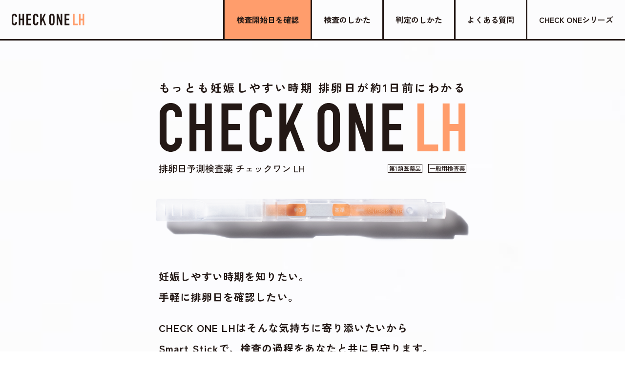

--- FILE ---
content_type: text/html; charset=UTF-8
request_url: https://www.arax.co.jp/checkone/lh/
body_size: 44287
content:
<!DOCTYPE html>
<html lang="ja">
	<head prefix="og:http://ogp.me/ns#">
		<!-- GA -->
		<script async src="https://www.googletagmanager.com/gtag/js?id=G-BFQ2PL5MKK"></script>
		<script src="/ga4/arax-ga4.js"></script>
		<meta charset="utf-8" />
		<meta name="format-detection" content="email=no,telephone=no,address=no" />
		<meta http-equiv="X-UA-Compatible" content="IE=edge" />
		<meta name="viewport" content="width=device-width, initial-scale=1" />
		<meta name="description" content="もっとも妊娠しやすい時期、排卵日が約1日前にわかる排卵日予測検査薬チェクワンLH。妊娠を考えるすべての人を応援したい。" />
		<link rel="canonical" href="https://www.arax.co.jp/checkone/lh/" />
		<!-- CSS -->
		<link rel="stylesheet" href="../assets/css/style.css" />
		<!-- favicon -->
		<link rel="apple-touch-icon" sizes="180x180" href="../assets/images/common/favicon/apple-touch-icon.png" />
		<link rel="icon" type="image/png" sizes="32x32" href="../assets/images/common/favicon/favicon-32x32.png" />
		<link rel="icon" type="image/png" sizes="16x16" href="../assets/images/common/favicon/favicon-16x16.png" />
		<link rel="manifest" href="../assets/images/common/favicon/manifest.json" />
		<meta name="msapplication-TileColor" content="#ffffff" />
		<meta name="theme-color" content="#ffffff" />
		<!-- OGP -->
		<meta property="og:type" content="article" />
		<meta property="og:site_name" content="あなたといっしょにチェックする検査薬CHECK ONEシリーズ" />
		<meta property="og:title" content="排卵日予測検査薬「チェックワンLH」 | 株式会社アラクス" />
		<meta property="og:description" content="もっとも妊娠しやすい時期、排卵日が約1日前にわかる排卵日予測検査薬チェクワンLH。妊娠を考えるすべての人を応援したい。" />
		<meta property="og:url" content="https://www.arax.co.jp/checkone/lh/" />
		<meta property="og:image" content="https://www.arax.co.jp/checkone/assets/images/common/ogp/ogp.jpg" />
		<meta property="og:locale" content="ja_JP" />
		<meta name="twitter:card" content="summary_large_image" />
		<!-- 構造化データ -->
		<script type="application/ld+json">
			{
				"@context": "https://schema.org",
				"@type": "BreadcrumbList",
				"itemListElement": [
					{
						"@type": "ListItem",
						"position": 1,
						"name": "チェックワンシリーズ",
						"item": "https://www.arax.co.jp/checkone/"
					},
					{
						"@type": "ListItem",
						"position": 2,
						"name": "チェックワン LH",
						"item": "https://www.arax.co.jp/checkone/lh/"
					}
				]
			}
		</script>
		<title>排卵日予測検査薬「チェックワンLH」 | 株式会社アラクス</title>
	</head>

	<body>
		<div class="ly_wrap un_lh">
			<header class="ly_header">
				<div class="bl_header">
					<div class="bl_headerBox">
						<a class="bl_headerBox_checkoneBtn" href="./">
							<img src="../assets/images/common/header/checkone_lh_logo.svg" alt="CHECKONE LH" />
						</a>
						<div class="bl_menubar">
							<span class="bl_menubar_line"></span>
							<span class="bl_menubar_line"></span>
							<span class="bl_menubar_line"></span>
						</div>
					</div>
					<div class="bl_headerNavWrap">
						<nav class="bl_headerNav">
							<ul class="bl_headerNavList">
								<li class="bl_headerNavList_item">
									<a class="bl_headerNavList_btn bl_headerNavList_btn__lh" href="../lh/calculate/">検査開始日を確認</a>
								</li>
								<li class="bl_headerNavList_item">
									<a class="bl_headerNavList_btn" href="#test">検査のしかた</a>
								</li>
								<li class="bl_headerNavList_item">
									<a class="bl_headerNavList_btn" href="#judgement">判定のしかた</a>
								</li>
								<li class="bl_headerNavList_item">
									<a class="bl_headerNavList_btn" href="./qa/">よくある質問</a>
								</li>
								<li class="bl_headerNavList_item">
									<span class="bl_headerNavList_btn js_modalPurchaseLhBtn">ご購入はこちら</span>
								</li>
								<li class="bl_headerNavList_item">
									<a class="bl_headerNavList_btn" href="../">CHECK ONEシリーズ</a>
								</li>
							</ul>
							<ul class="bl_headerNavListSp">
								<li class="bl_headerNavListSp_item">
									<a class="bl_headerNavListSp_btn02 bl_headerNavListSp_btn02__lh" href="./calculate/">検査開始日を確認</a>
								</li>
								<li class="bl_headerNavListSp_item">
									<a class="bl_headerNavListSp_btn js_headerNavSpAnchorLink" href="#test">検査のしかた</a>
								</li>
								<li class="bl_headerNavListSp_item">
									<a class="bl_headerNavListSp_btn js_headerNavSpAnchorLink" href="#judgement">判定のしかた</a>
								</li>
								<li class="bl_headerNavListSp_item">
									<a class="bl_headerNavListSp_btn" href="./qa/">よくある質問</a>
								</li>
								<li class="bl_headerNavListSp_item">
									<span class="bl_headerNavListSp_btn js_modalPurchaseLhBtn">ご購入はこちら</span>
								</li>
								<li class="bl_headerNavListSp_item">
									<a class="bl_headerNavListSp_btn bl_headerNavListSp_btn__series" href="../">CHECK ONEシリーズ</a>
								</li>
								<li class="bl_headerNavListSp_item">
									<a class="bl_headerNavListSp_btn bl_headerNavListSp_btn__s" href="../s/">チェックワン S</a>
								</li>
								<li class="bl_headerNavListSp_item">
									<span class="bl_headerNavListSp_btn bl_headerNavListSp_btn__fast js_modalFastConfirmBtn">妊娠診断補助試薬</span>
									<span class="bl_headerNavListSp_txt">医療関係者の方はこちら</span>
								</li>
							</ul>
						</nav>
					</div>
				</div>
			</header>

			<main class="ly_main">
				<div class="js_pageTransition">
					<!-- FV -->
					<div class="bl_productFv bl_productFv__hl">
						<div class="bl_productFv_inner">
							<div class="bl_productFv_box">
								<h1 class="bl_productFv_ttl">もっとも妊娠しやすい時期 排卵日が約1日前にわかる</h1>
								<img class="bl_productFv_logo" src="../assets/images/lh/checkone_lh_logo.svg" alt="CHECK ONE LH" />
								<div class="bl_productFvInfo">
									<p class="bl_productFvInfo_name">排卵日予測検査薬 チェックワン LH</p>
									<ul class="bl_productFvInfo_type">
										<li class="bl_productFvInfo_typeItem">第1類医薬品</li>
										<li class="bl_productFvInfo_typeItem">一般用検査薬</li>
									</ul>
								</div>
							</div>
							<img class="bl_productFv_stick" width="660" height="95" src="../assets/images/lh/checkone_lh_stick.png" alt="スティック" />
							<div class="bl_productFv_txtWrap">
								<p class="bl_productFv_txt">
									妊娠しやすい時期を知りたい。<br />
									手軽に排卵日を確認したい。
								</p>
								<p class="bl_productFv_txt">
									CHECK ONE LHはそんな気持ちに寄り添いたいから<br />
									Smart Stickで、検査の過程をあなたと共に見守ります。
								</p>
							</div>
						</div>
					</div>

					<!-- 排卵日予測検査薬「チェックワンLH」とは？ -->
					<section class="bl_box bl_box__intro js_opacity">
						<div class="bl_box_head">
							<h2 class="bl_box_ttl">排卵日予測検査薬<br class="hp_dn_sp" />「チェックワンLH」とは？</h2>
						</div>
						<div class="bl_box_body">
							<div class="bl_introBox">
								<picture>
									<source media="(max-width: 767px)" srcset="../assets/images/lh/intro_txt_sp.svg" />
									<img src="../assets/images/lh/intro_txt.svg" alt="もっとも妊娠しやすい時期排卵日が約1日前にわかる" />
								</picture>
							</div>
							<div class="el_lineW"></div>
							<div class="bl_introWrap">
								<div class="bl_introWrap_item">
									<div class="bl_intro">
										<div class="bl_intro_item bl_intro_item__01">
											<div class="bl_introBox">
												<img src="../assets/images/lh/intro_txt02.svg" alt="1分判定" />
											</div>
										</div>
										<div class="bl_intro_item bl_intro_item__02">
											<div class="bl_introBox">
												<img src="../assets/images/lh/intro_txt03.svg" alt="尿かけ2秒" />
											</div>
										</div>
										<div class="bl_intro_item bl_intro_item__03">
											<div class="bl_introBox">
												<img src="../assets/images/lh/intro_txt04.svg" alt="初めてでも簡単" />
											</div>
										</div>
										<div class="bl_intro_item bl_intro_item__04">
											<div class="bl_introBox">
												<img src="../assets/images/lh/intro_txt05.svg" alt="検査過程が見える" />
											</div>
										</div>
										<div class="bl_intro_item bl_intro_item__05">
											<div class="bl_introBox">
												<img src="../assets/images/lh/intro_txt06.svg" alt="ひと目で結果がわかる" />
											</div>
										</div>
									</div>
								</div>
								<div class="bl_introWrap_item">
									<div class="bl_introStick">
										<p class="bl_introStick_txt">新形状Smart Stickの機能詳細</p>
										<picture>
											<source media="(max-width: 767px)" srcset="../assets/images/lh/intro_stick_sp.png" />
											<img class="bl_introStick_img" width="730" height="410" src="../assets/images/lh/intro_stick.png" alt="新形状Smart Stickの機能詳細 尿垂れせず清潔 わかりやすい 扱いやすい 持ちやすい 尿かけ2秒 侵入を防止 プラスチックの使用量を約59%削減" />
										</picture>
									</div>
								</div>
							</div>
						</div>
					</section>

					<!-- 排卵日予測検査薬はいつから使う？ -->
					<section id="when" class="bl_box bl_box__when js_opacity">
						<div class="bl_box_head">
							<h2 class="bl_box_ttl">排卵日予測検査薬は<br />いつから使う？</h2>
						</div>
						<div class="bl_box_body">
							<div class="bl_whenBox">
								<p class="bl_whenTxt">排卵日予測検査薬「チェックワン LH」は、検査開始日を決めて検査をします。</p>
								<p class="bl_whenTxt hp_mt16 hp_mt8_sp">
									このページで検査開始日計算ツールを使って検査開始日を簡単に調べることが可能です。<br />
									最初にこちらで検査する日をチェックしてください。
								</p>
							</div>
							<a class="bl_testFlowBoxBtn bl_testFlowBoxBtn__lh" href="./calculate/">検査開始日を確認</a>
						</div>
					</section>

					<!-- 検査のしかた -->
					<section id="test" class="bl_box bl_box__test js_opacity">
						<div class="bl_box_head">
							<h2 class="bl_box_ttl">検査のしかた</h2>
							<p class="bl_box_subTtl">3ステップで簡単！操作方法</p>
						</div>
						<div class="bl_box_body">
							<div class="bl_testFlow">
								<div class="bl_testFlow_item">
									<div class="bl_testFlowBox">
										<p class="bl_testFlowTxt">朝・昼・夜いつの尿でも検査可能ですが、<br class="hp_dn_sp" /><span class="hp_tdu">検査開始日から、1日1回、毎日ほぼ同じ時間帯に検査をしてください。</span></p>
									</div>
								</div>

								<div class="bl_testFlow_item">
									<div class="bl_testFlowBox bl_testFlowBoxStick">
										<div class="gr_container gr_aic gr_mlr48 gr_mlr24_sp gr_mtb16">
											<div>
												<p class="bl_testFlowTxt">チェックスティック <br class="hp_dn_sp" />各部名称</p>
											</div>
											<div>
												<picture>
													<source media="(max-width: 767px)" srcset="../assets/images/lh/testflow_stick_sp.png" />
													<img width="690" height="200" src="../assets/images/lh/testflow_stick.png" alt="Smart Stickの各部名称" />
												</picture>
											</div>
										</div>
									</div>
								</div>

								<div class="bl_testFlow_item">
									<div class="bl_testFlowStep01Wrap">
										<div class="bl_testFlowStep">
											<div class="bl_testFlowStepNum">
												<span class="bl_testFlowStepNum_txt">STEP</span>
												<span class="bl_testFlowStepNum_num">1</span>
											</div>
											<div class="bl_testFlowStep01Box">
												<picture>
													<source media="(max-width: 767px)" srcset="../assets/images/lh/testflow_step01_p01_sp.png" />
													<img class="bl_testFlowStep01Box_img" width="350" height="260" src="../assets/images/lh/testflow_step01_p01.png" alt="尿かけの場合" />
												</picture>
												<p class="bl_testFlowStepTxt">
													キャップを外し後ろにはめて <br /><span class="bl_testFlowStepTxt_em">尿かけ<span class="bl_testFlowStepTxt_num">2</span>秒</span>
												</p>
												<p class="bl_testFlowStepTxt02">
													<spna class="hp_tdu">尿吸収体が下を向くように持ち</spna><br />
													尿吸収体全体に直接尿を<br class="hp_dn_sp" />かけてください。
												</p>
											</div>
											<div class="bl_testFlowStepCop">
												<h3 class="bl_testFlowStepCop_ttl">紙コップ採尿の場合</h3>
												<p class="bl_testFlowStepCop_txt">
													乾いた清潔なものを用い、<br />
													尿吸収体全体が浸るように2秒間、尿に浸けてください。
												</p>
												<p class="bl_testFlowStepCop_note el_indentBrackets">（採尿後はできるだけ速やかに検査をしてください。）</p>
												<img class="bl_testFlowStepCop_img" width="122" height="192" src="../assets/images/lh/testflow_step01_cop.png" alt="紙コップ採尿の場合" />
											</div>
										</div>
									</div>
								</div>

								<div class="bl_testFlow_item">
									<div class="bl_testFlowStep bl_testFlowStep__02">
										<div class="bl_testFlowStepNum">
											<span class="bl_testFlowStepNum_txt">STEP</span>
											<span class="bl_testFlowStepNum_num">2</span>
										</div>
										<div class="bl_testFlowStep02Box">
											<img class="bl_testFlowStep02Box_img" width="630" height="70" src="../assets/images/lh/testflow_step02_p01.png" alt="スティック" />
											<p class="bl_testFlowStepTxt">
												キャップをして水平に置き <span class="bl_testFlowStepTxt_em"><span class="bl_testFlowStepTxt_num">1</span>分待つ</span>
											</p>
										</div>
									</div>
								</div>

								<div class="bl_testFlow_item">
									<div class="bl_testFlowStep bl_testFlowStep__03">
										<div class="bl_testFlowStepNum">
											<span class="bl_testFlowStepNum_txt">STEP</span>
											<span class="bl_testFlowStepNum_num">3</span>
										</div>
										<p class="bl_testFlowStepTxt hp_mt40 hp_mt0_sp">判定窓に<br class="hp_dn_pc" />赤色の基準ラインが<br class="hp_dn_pc" />あらわれてから判定</p>
									</div>
								</div>
							</div>

							<div class="bl_box02">
								<div class="bl_box02_header">
									<h3 class="bl_box02_ttl">検査のしかたを動画で見る</h3>
								</div>
								<div class="bl_box02_body">
									<div class="bl_box02_bodyInner">
										<div class="el_youtube">
											<iframe width="560" height="315" src="https://www.youtube.com/embed/s239-t5caEE?si=bSYjnC1Mc5l3lcqy" title="YouTube video player" frameborder="0" allow="accelerometer; autoplay; clipboard-write; encrypted-media; gyroscope; picture-in-picture; web-share" allowfullscreen></iframe>
										</div>
									</div>
								</div>
							</div>
						</div>
					</section>

					<!-- 判定のしかた -->
					<section id="judgement" class="bl_box bl_box__judgement js_opacity">
						<div class="bl_box_head">
							<h2 class="bl_box_ttl">判定のしかた</h2>
						</div>
						<div class="bl_box_body">
							<div class="bl_judgementBox">
								<ul class="bl_judgementBoxList">
									<li>まずチェックスティックの判定窓に赤色の基準ラインがあらわれていることを確認してください。</li>
									<li>判定は判定窓の判定ラインと基準ラインの有無及び色の濃さを比較してください。</li>
									<li>10分を過ぎての判定は避けてください。</li>
									<li>初めて陽性になったときが、LHサージが検出されたということであり、間もなく排卵がおこるというしるしです。</li>
								</ul>
							</div>
							<div class="bl_judgementbox02">
								<div class="bl_judgementbox02_inner">
									<div class="un_lhJudgement">
										<h3 class="un_lhJudgement_ttl un_lhJudgement_ttl__negativeMinus">陰性−</h3>
										<div class="un_lhJudgement_box">
											<div class="un_lhJudgement_boxItem">
												<p class="un_lhJudgement_judgmentWindow">判定窓</p>
												<picture>
													<source media="(max-width: 767px)" srcset="../assets/images/lh/judgement_p01_sp.png" />
													<img class="un_lhJudgement_img" width="284" height="330" src="../assets/images/lh/judgement_p01.png" alt="陽性-" />
												</picture>
											</div>
											<div class="un_lhJudgement_boxItem">
												<p class="un_lhJudgement_judgment">判定ラインが認められない（スコア1）か、判定ラインの赤色の濃さが基準ラインより薄い場合（スコア2）</p>
												<p class="un_lhJudgement_result">LHサージが検出されませんでした。</p>
												<p class="un_lhJudgement_txt">
													翌日以降もほぼ同じ時間帯に<br />
													陽性になるまで検査を続けてください。
												</p>
											</div>
										</div>
									</div>
									<div class="un_lhJudgement hp_mt64 hp_mt24_sp">
										<h3 class="un_lhJudgement_ttl un_lhJudgement_ttl__positivePlace">陽性＋</h3>
										<div class="un_lhJudgement_box">
											<div class="un_lhJudgement_boxItem">
												<p class="un_lhJudgement_judgmentWindow">判定窓</p>
												<picture>
													<source media="(max-width: 767px)" srcset="../assets/images/lh/judgement_p02_sp.png" />
													<img class="un_lhJudgement_img" width="284" height="334" src="../assets/images/lh/judgement_p02.png" alt="陽性＋" />
												</picture>
											</div>
											<div class="un_lhJudgement_boxItem">
												<p class="un_lhJudgement_judgment">判定ラインの赤色の濃さが基準ラインの赤色と同じ（スコア3）か、それより濃い場合（スコア4）</p>
												<p class="un_lhJudgement_result">LHサージが検出されました。</p>
												<p class="un_lhJudgement_txt">
													間もなく排卵がおこると予測されます。<br />
													<span class="hp_tdu">
														初めて陽性になった日か<br />
														その翌日が最も妊娠しやすい時期(排卵日)です。
													</span>
												</p>
											</div>
										</div>
									</div>
									<div class="un_lhJudgement hp_mt64 hp_mt24_sp">
										<h3 class="un_lhJudgement_ttl">再検査</h3>
										<div class="un_lhJudgement_box">
											<div class="un_lhJudgement_boxItem">
												<p class="un_lhJudgement_judgmentWindow">判定窓</p>
												<picture>
													<source media="(max-width: 767px)" srcset="../assets/images/lh/judgement_p03_sp.png" />
													<img class="un_lhJudgement_img" width="284" height="284" src="../assets/images/lh/judgement_p03.png" alt="陽性＋" />
												</picture>
											</div>
											<div class="un_lhJudgement_boxItem">
												<p class="un_lhJudgement_judgment">基準ラインが認められない場合</p>
												<p class="un_lhJudgement_txt">判定窓に基準ラインが認められない場合は、尿吸収体にしみこませた尿が少なかったこと等が考えられますので、別のチェックスティックを用いて検査をやり直してください。</p>
											</div>
										</div>
									</div>
									<div class="un_lhJudgementOther">
										<p class="un_lhJudgementOther_note">実際にあらわれるラインの色・形は例示と異なる場合があります。</p>
										<p class="un_lhJudgementOther_confirm">くわしくは、<a class="el_linkDocument" href="https://www.arax.co.jp/seihin/files/ippan/checkonelh.pdf" target="_blank">添付文書</a>や<a class="el_linkDocument" href="https://www.arax.co.jp/seihin/files/ippan/checkonelh_guide.pdf" target="_blank">お客様用ご使用の手引き</a>をご確認ください。</p>
									</div>
								</div>
							</div>
							<div class="bl_box02">
								<div class="bl_box02_header">
									<h3 class="bl_box02_ttl">判定のしかたを動画で見る</h3>
								</div>
								<div class="bl_box02_body">
									<div class="bl_box02_bodyInner">
										<div class="el_youtube">
											<iframe width="560" height="315" src="https://www.youtube.com/embed/V3hy_meGk6o?si=zik60JIQZc6C5_v1" title="YouTube video player" frameborder="0" allow="accelerometer; autoplay; clipboard-write; encrypted-media; gyroscope; picture-in-picture; web-share" allowfullscreen></iframe>
										</div>
									</div>
								</div>
							</div>
						</div>
					</section>

					<!-- 自分の体調を知る -->
					<section class="bl_box02 bl_accordion js_opacity">
						<div class="bl_box02_header bl_accordion_head">
							<h2 class="bl_box02_ttl">自分の体調を知る</h2>
							<div class="bl_accordionIcon">
								<span class="bl_accordionIcon_line bl_accordionIcon_line__01"></span>
								<span class="bl_accordionIcon_line bl_accordionIcon_line__02"></span>
							</div>
						</div>
						<div class="bl_box02_body bl_accordion_body">
							<div class="bl_box02_bodyInner">
								<div class="gr_container gr_aic gr_mlr72 gr_mtb24_sp">
									<div class="gr_cell-12 gr_cell-24_sp">
										<p class="el_txt">
											妊娠を望む際は、自分の基礎体温のリズムを把握して、排卵日予測検査薬を使用すると、より排卵日を予測しやすくなります。なぜなら生理周期は、この図のように基礎体温の変化と密接に関係しているからです。まず、自分の体のリズムや体調を知ることが、妊娠にとっての大切な一歩となります。<br />
											一方で基礎体温は測り方の影響などで、このようなグラフにならないことも多いため、月経管理のアプリを活用したり、不安な場合は産婦人科で相談をしてみましょう。
										</p>
										<p class="el_txt hp_mt8">監修：稲葉可奈子 <br class="hp_dn_pc" />(産婦人科専門医・Inaba Clinic院長)</p>
									</div>
									<div class="gr_cell-12 gr_cell-24_sp">
										<img width="506" height="310 " src="../assets/images/lh/physicalCondition.png" alt="生理周期" />
									</div>
								</div>
							</div>
						</div>
					</section>

					<!-- 妊娠しやすい時期を知る -->
					<section class="bl_box02 bl_accordion js_opacity">
						<div class="bl_box02_header bl_accordion_head">
							<h2 class="bl_box02_ttl">妊娠しやすい時期を知る</h2>
							<div class="bl_accordionIcon">
								<span class="bl_accordionIcon_line bl_accordionIcon_line__01"></span>
								<span class="bl_accordionIcon_line bl_accordionIcon_line__02"></span>
							</div>
						</div>
						<div class="bl_box02_body bl_accordion_body">
							<div class="bl_box02_bodyInner">
								<div class="gr_container gr_aic gr_mlr72 gr_mtb24_sp">
									<div class="gr_cell-12 gr_cell-24_sp">
										<p class="el_txt">妊娠は卵子と精子が互いに生存している時期に出会うことから始まります。女性の体内での精子の生存期間が約2〜3日であるのに対し、卵子は排卵後、約24時間しか生存しないといわれています。従って、排卵の前又は直後の性交が最も妊娠しやすく、妊娠を望む上で排卵日を事前に把握することはとても大切なことです。</p>
									</div>
									<div class="gr_cell-12 gr_cell-24_sp">
										<img width="518" height="390" src="../assets/images/lh/pregnancy.png" alt="妊娠しやすい時期" />
									</div>
								</div>
								<p class="el_txt hp_mt32 hp_mt24_sp">
									【排卵日がわかるしくみ(測定の原理)】<br />
									黄体形成ホルモン(LH)は、女性ホルモンの一種で、普段から少量分泌されています。生理(月経)周期の中頃に短期間ですが、このLHの分泌量が急激に増加します。このLHの大量分泌をLHサージといい、LHサージから約40時間以内に排卵がおこるといわれています。排卵日予測検査薬「チェックワン LH」は尿中に分泌されるLHを検出し、LHサージをとらえるための検査薬です。排卵を予測するための方法の一つとして基礎体温が知られていますが、基礎体温と併せて検査を行うと、より排卵日の予測の補助として有用です。<br />
									この検査薬は、LHサージを検出するもので、排卵を確認するわけではありません。6周期検査をし、適切な時期に性交しても妊娠しない場合は、医師の診療を受けてください。
								</p>
							</div>
						</div>
					</section>

					<!-- よくある質問 -->
					<section id="faq" class="bl_box02 js_opacity">
						<div class="bl_box02_header">
							<h2 class="bl_box02_ttl">よくある質問</h2>
						</div>
						<div class="bl_box02_body">
							<div class="bl_box02_bodyInner">
								<dl class="bl_faq">
									<div class="bl_faq_item">
										<dt class="bl_faq_qcnt">
											<div class="bl_faq_qcntInner">
												<div class="bl_faq_qcntTxt">Q</div>
												<div class="bl_faq_qcntTxt02">避妊目的には使用してはいけないのでしょうか？</div>
											</div>
											<div class="bl_faqIcon">
												<span class="bl_faqIcon_line bl_faqIcon_line__01"></span>
												<span class="bl_faqIcon_line bl_faqIcon_line__02"></span>
											</div>
										</dt>
										<dd class="bl_faq_acnt">
											<div class="bl_faq_acntInner">
												<div class="bl_faq_acntTxt">A</div>
												<div class="bl_faq_acntTxt02">「チェックワン LH」は、妊娠の成立のために排卵日の予測の補助を行う検査薬であり、避妊目的に設計されていません。LHサージから通常排卵がおこるといわれる40時間を大幅に超えて排卵がおこる場合があること、精子は体内で3日以上生存する可能性があること、検査薬がLHサージをとらえる前に排卵がおこる場合があること、検査結果が陰性であっても、体内では卵子が生存している可能性もあることから、確実に避妊できるものではありません。</div>
											</div>
										</dd>
									</div>
									<div class="bl_faq_item">
										<dt class="bl_faq_qcnt">
											<div class="bl_faq_qcntInner">
												<div class="bl_faq_qcntTxt">Q</div>
												<div class="bl_faq_qcntTxt02">生理(月経)周期がわかりません。検査開始時期の求め方は？</div>
											</div>
											<div class="bl_faqIcon">
												<span class="bl_faqIcon_line bl_faqIcon_line__01"></span>
												<span class="bl_faqIcon_line bl_faqIcon_line__02"></span>
											</div>
										</dt>
										<dd class="bl_faq_acnt">
											<div class="bl_faq_acntInner">
												<div class="bl_faq_acntTxt">A</div>
												<div class="bl_faq_acntTxt02">生理(月経)周期がわからなければ、「チェックワン LH」を使用する前に、まず1周期待ってください。 生理(月経)周期がわかったら、<a class="el_link" href="#when">排卵日予測検査薬はいつから使う？</a>から始めてください。 生理(月経)周期がわからないまま検査を始めたい場合は、生理(月経)が始まって10日目から検査を始めてください。(ただし、生理(月経)周期にそって検査をしない場合、検査時期が遅かったためにLHサージを検出することができない場合があります。 この場合は、次回の周期で検査開始日を求めて検査をしてください。)</div>
											</div>
										</dd>
									</div>
									<div class="bl_faq_item">
										<dt class="bl_faq_qcnt">
											<div class="bl_faq_qcntInner">
												<div class="bl_faq_qcntTxt">Q</div>
												<div class="bl_faq_qcntTxt02">検査の間隔は1日1回と2回のどちらがよいですか？</div>
											</div>
											<div class="bl_faqIcon">
												<span class="bl_faqIcon_line bl_faqIcon_line__01"></span>
												<span class="bl_faqIcon_line bl_faqIcon_line__02"></span>
											</div>
										</dt>
										<dd class="bl_faq_acnt">
											<div class="bl_faq_acntInner">
												<div class="bl_faq_acntTxt">A</div>
												<div class="bl_faq_acntTxt02">「チェックワン LH」はLHサージをとらえることで、排卵日を事前に予測するものです。LHサージは短時間に急激におこりますので、1日2回検査を行っていただくと、よりLHサージをとらえやすくなります。</div>
											</div>
										</dd>
									</div>
									<div class="bl_faq_item">
										<dt class="bl_faq_qcnt">
											<div class="bl_faq_qcntInner">
												<div class="bl_faq_qcntTxt">Q</div>
												<div class="bl_faq_qcntTxt02">飲酒、喫煙、かぜ薬等の服用は判定に影響しますか？</div>
											</div>
											<div class="bl_faqIcon">
												<span class="bl_faqIcon_line bl_faqIcon_line__01"></span>
												<span class="bl_faqIcon_line bl_faqIcon_line__02"></span>
											</div>
										</dt>
										<dd class="bl_faq_acnt">
											<div class="bl_faq_acntInner">
												<div class="bl_faq_acntTxt">A</div>
												<div class="bl_faq_acntTxt02">影響しません。ただし、不妊治療のために投与されている薬剤の中には判定に影響するものもありますので、医師に相談してください。</div>
											</div>
										</dd>
									</div>
									<div class="bl_faq_item">
										<dt class="bl_faq_qcnt">
											<div class="bl_faq_qcntInner">
												<div class="bl_faq_qcntTxt">Q</div>
												<div class="bl_faq_qcntTxt02">最も妊娠しやすい時期はいつですか？</div>
											</div>
											<div class="bl_faqIcon">
												<span class="bl_faqIcon_line bl_faqIcon_line__01"></span>
												<span class="bl_faqIcon_line bl_faqIcon_line__02"></span>
											</div>
										</dt>
										<dd class="bl_faq_acnt">
											<div class="bl_faq_acntInner">
												<div class="bl_faq_acntTxt">A</div>
												<div class="bl_faq_acntTxt02">初めて陽性になったときから約40時間以内に排卵がおこる可能性が高いと予測され、その時期が最も妊娠しやすい時期といえます。</div>
											</div>
										</dd>
									</div>
								</dl>
								<div class="hp_tar hp_mt64 hp_mt32_sp">
									<a class="el_btn" href="./qa/">もっと詳しくみる</a>
								</div>
							</div>
						</div>
					</section>

					<!-- 使用上の注意-->
					<div class="js_opacity">
						<a class="el_btn04" href="./attention/">使用上の注意</a>
						<div class="el_lineW"></div>
					</div>

					<!-- 医療者関係者向けページ -->
					<div class="js_opacity">
						<span class="el_btn04 js_modalLhConfirmBtn">医療関係者向け排卵日予測検査薬<br />「チェックワン LH」<br class="hp_dn_pc" />販売店専用ページ</span>
						<div class="el_lineW"></div>
					</div>

					<!-- 製品情報 -->
					<section class="bl_box02 bl_accordion js_opacity">
						<div class="bl_box02_header bl_accordion_head">
							<h2 class="bl_box02_ttl">製品情報</h2>
							<div class="bl_accordionIcon bl_accordionIcon__on">
								<span class="bl_accordionIcon_line bl_accordionIcon_line__01"></span>
								<span class="bl_accordionIcon_line bl_accordionIcon_line__02"></span>
							</div>
						</div>
						<div class="bl_box02_body bl_accordion_body hp_db">
							<div class="bl_box02_bodyInner">
								<div class="bl_productInfo bl_productInfo__lh">
									<div class="bl_productInfoName">
										<div class="bl_productInfoName_item">
											<div class="bl_productInfoName_name">排卵日予測検査薬</div>
										</div>
										<div class="bl_productInfoName_item">
											<img class="bl_productInfoName_img" src="../assets/images/lh/checkone_lh_logo.svg" alt="CHECK ONE LH" />
										</div>
									</div>
									<table class="bl_productInfoTable">
										<tbody>
											<tr>
												<th>製品名</th>
												<td>
													チェックワン LH
													<ul class="bl_productInfoType">
														<li class="bl_productInfoType_item">第1類医薬品</li>
														<li class="bl_productInfoType_item">一般用検査薬</li>
													</ul>
												</td>
											</tr>
											<tr>
												<th>使用目的</th>
												<td>尿中の黄体形成ホルモン（LH）の検出（排卵日予測の補助）</td>
											</tr>
											<tr>
												<th></th>
												<td></td>
											</tr>
										</tbody>
									</table>
									<h3 class="bl_productInfoPrice">【包装単位・希望小売価格（税込）】</h3>
									<p class="bl_productInfoPrice02">1箱 5回検査用 ￥2,420　1箱 10回検査用 ￥3,850</p>
									<p class="bl_productInfoTxt">
										ご使用に際して、添付文書を必ずお読みください。<br />
										この検査薬は、薬剤師から説明を受け、「<a class="el_link" href="./attention/">使用上の注意</a>」をよく読んでお使いください。
									</p>
								</div>
								<div class="bl_productInfoBtn">
									<div class="gr_container gr_mlr24 gr_mtb16 gr_jcc">
										<div>
											<a class="el_btn02 el_btn02__lh el_btn02__document" href="https://www.arax.co.jp/seihin/files/ippan/checkonelh.pdf" target="_blank">添付文書</a>
										</div>
										<div>
											<a class="el_btn02 el_btn02__lh el_btn02__document" href="https://www.arax.co.jp/seihin/files/ippan/checkonelh_guide.pdf" target="_blank">お客様用ご使用の手引き<br />(チェックシート)</a>
										</div>
									</div>
								</div>
							</div>
						</div>
					</section>

					<!-- ご購入はこちら LH -->
					<div id="purchase" class="bl_purchase bl_purchase__lh js_opacity">
						<div class="bl_purchase_btn js_modalPurchaseLhBtn">
							<div class="bl_purchase_txt">
								<p>ご購入は<br class="hp_dn_sp" />こちら</p>
							</div>
							<div class="bl_purchase_box">
								<picture>
									<source media="(max-width: 767px)" srcset="../assets/images/common/purchase/checkone_lh_sp.png" />
									<img class="bl_purchase_img" width="660" height="130" src="../assets/images/common/purchase/checkone_lh.png" alt="排卵日予測検査薬 CHECK ONE LH" />
								</picture>
							</div>
						</div>
					</div>

					<!-- 製品ラインアップ -->
					<section class="bl_box bl_box__lineup js_opacity">
						<div class="bl_box_head">
							<h2 class="bl_box_ttl">製品ラインアップ</h2>
						</div>
						<div class="bl_box_body">
							<div class="bl_lineupWrap">
								<a class="bl_lineup bl_lineup__s" href="../s/">
									<div class="bl_lineup_inner">
										<p class="bl_lineup_txt">生理予定日1週間後からの<br />妊娠検査薬</p>
										<img class="bl_lineup_img" width="320" height="170" src="../assets/images/common/lineup/checkone-s.png" alt="CHECK ONE S" />
									</div>
								</a>
								<span class="bl_lineup bl_lineup__fast js_modalFastConfirmBtn">
									<div class="bl_lineup_inner">
										<p class="bl_lineup_txt">
											生理予定日当日から<br />
											検査ができる<br />
											<span class="hp_c-fast">妊娠診断補助試薬</span>
										</p>
										<p class="bl_lineup_txt02">医療関係者の方はこちら</p>
									</div>
								</span>
							</div>
						</div>
					</section>

					<!-- SOBANI -->
					<section class="bl_box bl_box__sobani js_opacity">
						<div class="bl_box_head">
							<h2 class="bl_box_ttl">妊娠の不安や悩みを解決</h2>
						</div>
						<div class="bl_box_body">
							<div class="bl_sobani">
								<a class="bl_sobani_btn" href="../sobani/" target="_blank">
									<div class="bl_sobani_txtWrap">
										<h2 class="bl_sobani_ttl">
											妊娠のこと、まとめました。
											<img class="bl_sobani_logo" src="../assets/images/common/sobani/logo.svg" alt="SOBANI" />
										</h2>
										<p class="bl_sobani_txt">
											妊娠が身近になったとき<br />
											自分の体や心のこと、まつわる費用のこと<br />
											知りたい情報は山ほどある。<br />
											どれも人生に関わる大切なことだから<br />
											しっかりとあなたに寄りそった<br class="hp_dn_pc" />内容を届けたい。<br />
											妊娠について悩むひとりひとりの<br />
											すぐそばにいる情報サイト。
										</p>
									</div>
									<picture>
										<source media="(max-width: 767px)" srcset="../assets/images/common/sobani/illust_sp.png" />
										<img class="bl_sobani_illust" width="1160" height="380" src="../assets/images/common/sobani/illust.png" alt="SOBANI イラスト" />
									</picture>
								</a>
							</div>
						</div>
					</section>

					<!-- モーダル ご購入はこちら LH -->
					<div class="bl_modal js_modalPurchaseLh">
						<div class="bl_modalCancel">
							<span class="bl_modalCancel_line"></span>
							<span class="bl_modalCancel_line"></span>
						</div>
						<div class="bl_modal_inner">
							<div class="bl_modalPurchase">
								<p class="bl_modalPurchase_ttl">以下のリンクからご購入いただけます。</p>
								<ul class="bl_modalPurchaseList">
									<li class="bl_modalPurchaseList_item">
										<a class="bl_modalPurchaseList_btn" href="" target="_blank">
											<img class="bl_modalPurchaseList_imgAmazon" width="220" height="67" src="../assets/images/common/modal/purchase_amazon.png" alt="Amazon" />
										</a>
									</li>
									<li class="bl_modalPurchaseList_item">
										<a class="bl_modalPurchaseList_btn" href="" target="_blank">
											<img class="bl_modalPurchaseList_imgRakuten" width="250" height="56" src="../assets/images/common/modal/purchase_rakuten.png" alt="Rakuten" />
										</a>
									</li>
								</ul>
							</div>
						</div>
					</div>

					<!-- モーダル LH 薬剤師確認 -->
					<div class="bl_modal js_modalLhConfirm">
						<div class="bl_modalCancel">
							<span class="bl_modalCancel_line"></span>
							<span class="bl_modalCancel_line"></span>
						</div>
						<div class="bl_modal_inner">
							<div class="bl_modalMedical">
								<p class="bl_modalMedical_ttl">注意事項</p>
								<p class="bl_modalMedical_txt">
									遷移先のページでは、株式会社アラクスが販売する第1類医薬品を適切にご使用いただくため、<br class="hp_dn_sp" />薬剤師の方を対象に、排卵日予測検査薬に関する情報を提供しています。<br />
									一般の方に対する情報提供を目的としておりません。
								</p>
								<p class="bl_modalMedical_txt02">
									当サイトは薬剤師の方に情報提供することを目的としています。<br />
									あなたは、薬剤師ですか？
								</p>
								<p class="bl_modalMedical_txt03">薬剤師の方は「はい」を、<br class="hp_dn_pc" />一般の方は「いいえ」をお選びください。</p>
								<div class="bl_modalMedical_btnWrap">
									<a class="bl_modalMedical_btn js_modalCancel" href="./check/">はい</a>
									<span class="bl_modalMedical_btn js_modalCancel">いいえ</span>
								</div>
							</div>
						</div>
					</div>

					<!-- モーダル 妊娠診断補助試薬 医療関係確認 -->
					<div class="bl_modal js_modalFastConfirm">
						<div class="bl_modalCancel">
							<span class="bl_modalCancel_line"></span>
							<span class="bl_modalCancel_line"></span>
						</div>
						<div class="bl_modal_inner">
							<div class="bl_modalMedical">
								<p class="bl_modalMedical_ttl">注意事項</p>
								<p class="bl_modalMedical_txt">
									このホームページでは、株式会社アラクスが販売する医療用医薬品をご使用いただくため、<br class="hp_dn_sp" />医療関係者の方（医師、歯科医師、薬剤師、その他医療関係者）を対象に、弊社医療用医薬品に関する情報を提供しています。<br />
									一般の方に対する情報提供を目的としておりません。
								</p>
								<p class="bl_modalMedical_txt02">
									当サイトは医療関係者の方に情報提供することを目的としています。<br />
									あなたは医療関係者ですか？
								</p>
								<p class="bl_modalMedical_txt03">医療関係者の方は、「はい」を、<br class="hp_dn_pc" />一般の方は「いいえ」をお選びください。</p>
								<div class="bl_modalMedical_btnWrap">
									<a class="bl_modalMedical_btn js_modalCancel" href="../fast/">はい</a>
									<span class="bl_modalMedical_btn js_modalCancel">いいえ</span>
								</div>
							</div>
						</div>
					</div>
				</div>
			</main>

			<div class="bl_fixedMenu">
				<a class="bl_fixedMenu_btn" href="./calculate/"><span class="bl_fixedMenu_icon">検査開始日を確認</span></a>
			</div>

			<footer class="ly_footer">
				<div class="bl_footerBox">
					<div class="bl_footerBox_item bl_footerBox__instagram">
						<a class="bl_footerBox_btn bl_footerInsta" href="https://www.instagram.com/sobani_checkone/" target="_blank">
							<p class="bl_footerInsta_txt">公式アカウントで<br class="hp_dn_sp" />情報発信中</p>
							<img class="bl_footerInsta_img" src="../assets/images/common/footer/instagram_logo.png" alt="Instagram" />
						</a>
					</div>
					<div class="bl_footerBox_item bl_footerBox__arax">
						<a class="bl_footerBox_btn" href="https://www.arax.co.jp/" target="_blank"><img src="../assets/images/common/footer/arax_logo.svg" alt="アラクス" /></a>
					</div>
					<div class="bl_footerBox_item bl_footerBox__copyright">
						<a class="bl_footerBox_btn02" href="https://www.arax.co.jp/corporate/copyright/index.html" target="_blank">著作権について</a>
					</div>
					<div class="bl_footerBox_item bl_footerBox__security">
						<a class="bl_footerBox_btn02" href="https://www.arax.co.jp/corporate/privacy/index.html" target="_blank">情報セキュリティ・個人情報保護について</a>
					</div>
				</div>
				<small class="bl_footerCopy">Copyright ARAX Co.,LTD. All rights reserved.</small>
			</footer>
		</div>
		<!-- javascript-->
		<script src="../assets/js/jquery/jquery-3.6.0.min.js"></script>
		<script src="../assets/js/gsap/gsap-3.8.0.min.js"></script>
		<script src="../assets/js/gsap/scrollTrigger-3.8.0.min.js"></script>
		<script src="../assets/js/script.js"></script>
		<!-- チャットボット -->
		<script>
			(function () {
				var w = window,
					d = document;
				var s = "https://app.chatplus.jp/cp.js";
				d["__cp_d"] = "https://app.chatplus.jp";
				d["__cp_c"] = "6426fbaa_3";
				var a = d.createElement("script"),
					m = d.getElementsByTagName("script")[0];
				(a.async = true), (a.src = s), m.parentNode.insertBefore(a, m);
			})();
		</script>
	</body>
</html>


--- FILE ---
content_type: text/css
request_url: https://www.arax.co.jp/checkone/assets/css/style.css
body_size: 118071
content:
@import"https://fonts.googleapis.com/css2?family=Zen+Kaku+Gothic+New:wght@300;400;500;700;900&display=swap";@import"https://fonts.googleapis.com/icon?family=Material+Icons";html,body,div,span,object,iframe,h1,h2,h3,h4,h5,h6,p,blockquote,pre,abbr,address,cite,code,del,dfn,em,img,ins,kbd,q,samp,small,strong,sub,sup,var,b,i,dl,dt,dd,ol,ul,li,fieldset,form,label,legend,table,caption,tbody,tfoot,thead,tr,th,td,article,aside,canvas,details,figcaption,figure,footer,header,hgroup,menu,nav,section,summary,time,mark,audio,video{margin:0;padding:0;border:0;outline:0;font-size:100%;vertical-align:baseline;background:rgba(0,0,0,0)}body{line-height:1}article,aside,details,figcaption,figure,footer,header,hgroup,menu,nav,section{display:block}nav ul{list-style:none}blockquote,q{quotes:none}blockquote:before,blockquote:after,q:before,q:after{content:"";content:none}a{margin:0;padding:0;font-size:100%;vertical-align:baseline;background:rgba(0,0,0,0);text-decoration:none}img{max-width:100%;height:auto;vertical-align:bottom}ins{background-color:#ff9;color:#000;text-decoration:none}mark{background-color:#ff9;color:#000;font-style:italic;font-weight:bold}del{text-decoration:line-through}abbr[title],dfn[title]{border-bottom:1px dotted;cursor:help}table{border-collapse:collapse;border-spacing:0}hr{display:block;height:1px;border:0;border-top:1px solid #ccc;margin:1em 0;padding:0}input,select{vertical-align:middle}video{max-width:100%}em{font-style:normal}body{font-family:"Zen Kaku Gothic New","游ゴシック Medium",YuGothic,YuGothicM,"Hiragino Kaku Gothic ProN","Hiragino Kaku Gothic Pro",メイリオ,Meiryo,sans-serif;font-weight:500;color:#231815;background:url(../images/common/main/bg.jpg) no-repeat center/cover;-webkit-text-size-adjust:none;-webkit-print-color-adjust:exact}@media all and (-ms-high-contrast: none){body{font-family:Meiryo,sans-serif}}.ly_container{padding:80px 0;border-bottom:3px solid #231815}@media(max-width: 767px){.ly_container{padding:40px 0;border-width:2px}}.ly_containerWrap{max-width:1200px;width:84%;margin-left:auto;margin-right:auto}.ly_wrap{overflow-x:hidden;padding-top:83px;opacity:0}@media(max-width: 767px){.ly_wrap{padding-top:58px}}.ly_header{position:fixed;top:0;left:0;z-index:1000;width:100%;background-color:#fcfcfd}@media(max-width: 767px){.ly_header{position:static}}.ly_main{display:block;opacity:0}.gr_container{list-style-type:none;display:flex;flex-wrap:wrap}.gr_container>*{min-width:0}.gr_fxdr{flex-direction:row}.gr_fxdrr{flex-direction:row-reverse}.gr_fxdc{flex-direction:column}.gr_fxdcr{flex-direction:column-reverse}.gr_jcfs{justify-content:flex-start}.gr_jcfe{justify-content:flex-end}.gr_jcc{justify-content:center}.gr_jcsb{justify-content:space-between}.gr_jcsa{justify-content:space-around}@media(max-width: 767px){.gr_jcfs_sp{justify-content:flex-start}.gr_jcfe_sp{justify-content:flex-end}.gr_jcc_sp{justify-content:center}.gr_jcsb_sp{justify-content:space-between}.gr_jcsa_sp{justify-content:space-around}}.gr_ais{align-items:stretch}.gr_aifs{align-items:flex-start}.gr_aife{align-items:flex-end}.gr_aic{align-items:center}.gr_aib{align-items:baseline}@media(max-width: 767px){.gr_ais_sp{align-items:stretch}.gr_aifs_sp{align-items:flex-start}.gr_aife_sp{align-items:flex-end}.gr_aic_sp{align-items:center}.gr_aib_sp{align-items:baseline}}.gr_acs{align-content:start}.gr_acfs{align-content:flex-start}.gr_acfe{align-content:flex-end}.gr_acc{align-content:center}.gr_acsb{align-content:space-between}.gr_acsa{align-content:space-around}.gr_ord-0{order:0}.gr_ord-1{order:1}.gr_ord-2{order:2}.gr_ord-3{order:3}.gr_ord-4{order:4}.gr_ord-5{order:5}.gr_cell-1{width:4.1666666667%;box-sizing:border-box}.gr_cell-2{width:8.3333333333%;box-sizing:border-box}.gr_cell-3{width:12.5%;box-sizing:border-box}.gr_cell-4{width:16.6666666667%;box-sizing:border-box}.gr_cell-5{width:20.8333333333%;box-sizing:border-box}.gr_cell-6{width:25%;box-sizing:border-box}.gr_cell-7{width:29.1666666667%;box-sizing:border-box}.gr_cell-8{width:33.3333333333%;box-sizing:border-box}.gr_cell-9{width:37.5%;box-sizing:border-box}.gr_cell-10{width:41.6666666667%;box-sizing:border-box}.gr_cell-11{width:45.8333333333%;box-sizing:border-box}.gr_cell-12{width:50%;box-sizing:border-box}.gr_cell-13{width:54.1666666667%;box-sizing:border-box}.gr_cell-14{width:58.3333333333%;box-sizing:border-box}.gr_cell-15{width:62.5%;box-sizing:border-box}.gr_cell-16{width:66.6666666667%;box-sizing:border-box}.gr_cell-17{width:70.8333333333%;box-sizing:border-box}.gr_cell-18{width:75%;box-sizing:border-box}.gr_cell-19{width:79.1666666667%;box-sizing:border-box}.gr_cell-20{width:83.3333333333%;box-sizing:border-box}.gr_cell-21{width:87.5%;box-sizing:border-box}.gr_cell-22{width:91.6666666667%;box-sizing:border-box}.gr_cell-23{width:95.8333333333%;box-sizing:border-box}.gr_cell-24{width:100%;box-sizing:border-box}.gr_cell-w0{width:0px}.gr_cell-w10{width:10px}.gr_cell-w20{width:20px}.gr_cell-w30{width:30px}.gr_cell-w40{width:40px}.gr_cell-w50{width:50px}.gr_cell-w60{width:60px}.gr_cell-w70{width:70px}.gr_cell-w80{width:80px}.gr_cell-w90{width:90px}.gr_cell-w100{width:100px}.gr_cell-w110{width:110px}.gr_cell-w120{width:120px}.gr_cell-w130{width:130px}.gr_cell-w140{width:140px}.gr_cell-w150{width:150px}.gr_cell-w160{width:160px}.gr_cell-w170{width:170px}.gr_cell-w180{width:180px}.gr_cell-w190{width:190px}.gr_cell-w200{width:200px}.gr_cell-w210{width:210px}.gr_cell-w220{width:220px}.gr_cell-w230{width:230px}.gr_cell-w240{width:240px}.gr_cell-w250{width:250px}.gr_cell-w260{width:260px}.gr_cell-w270{width:270px}.gr_cell-w280{width:280px}.gr_cell-w290{width:290px}.gr_cell-w300{width:300px}.gr_cell-w310{width:310px}.gr_cell-w320{width:320px}.gr_cell-w330{width:330px}.gr_cell-w340{width:340px}.gr_cell-w350{width:350px}.gr_cell-w360{width:360px}.gr_cell-w370{width:370px}.gr_cell-w380{width:380px}.gr_cell-w390{width:390px}.gr_cell-w400{width:400px}.gr_cell-w410{width:410px}.gr_cell-w420{width:420px}.gr_cell-w430{width:430px}.gr_cell-w440{width:440px}.gr_cell-w450{width:450px}.gr_cell-w460{width:460px}.gr_cell-w470{width:470px}.gr_cell-w480{width:480px}.gr_cell-w490{width:490px}.gr_cell-w500{width:500px}.gr_cell-w510{width:510px}.gr_cell-w520{width:520px}.gr_cell-w530{width:530px}.gr_cell-w540{width:540px}.gr_cell-w550{width:550px}.gr_cell-w560{width:560px}.gr_cell-w570{width:570px}.gr_cell-w580{width:580px}.gr_cell-w590{width:590px}.gr_cell-w600{width:600px}.gr_cell-w610{width:610px}.gr_cell-w620{width:620px}.gr_cell-w630{width:630px}.gr_cell-w640{width:640px}.gr_cell-auto{flex:1 0 40px}@media(max-width: 767px){.gr_cell-1_sp{width:4.1666666667%;box-sizing:border-box}.gr_cell-2_sp{width:8.3333333333%;box-sizing:border-box}.gr_cell-3_sp{width:12.5%;box-sizing:border-box}.gr_cell-4_sp{width:16.6666666667%;box-sizing:border-box}.gr_cell-5_sp{width:20.8333333333%;box-sizing:border-box}.gr_cell-6_sp{width:25%;box-sizing:border-box}.gr_cell-7_sp{width:29.1666666667%;box-sizing:border-box}.gr_cell-8_sp{width:33.3333333333%;box-sizing:border-box}.gr_cell-9_sp{width:37.5%;box-sizing:border-box}.gr_cell-10_sp{width:41.6666666667%;box-sizing:border-box}.gr_cell-11_sp{width:45.8333333333%;box-sizing:border-box}.gr_cell-12_sp{width:50%;box-sizing:border-box}.gr_cell-13_sp{width:54.1666666667%;box-sizing:border-box}.gr_cell-14_sp{width:58.3333333333%;box-sizing:border-box}.gr_cell-15_sp{width:62.5%;box-sizing:border-box}.gr_cell-16_sp{width:66.6666666667%;box-sizing:border-box}.gr_cell-17_sp{width:70.8333333333%;box-sizing:border-box}.gr_cell-18_sp{width:75%;box-sizing:border-box}.gr_cell-19_sp{width:79.1666666667%;box-sizing:border-box}.gr_cell-20_sp{width:83.3333333333%;box-sizing:border-box}.gr_cell-21_sp{width:87.5%;box-sizing:border-box}.gr_cell-22_sp{width:91.6666666667%;box-sizing:border-box}.gr_cell-23_sp{width:95.8333333333%;box-sizing:border-box}.gr_cell-24_sp{width:100%;box-sizing:border-box}.gr_cell-w0_sp{width:0px}.gr_cell-w8_sp{width:8px}.gr_cell-w16_sp{width:16px}.gr_cell-w24_sp{width:24px}.gr_cell-w32_sp{width:32px}.gr_cell-w40_sp{width:40px}.gr_cell-w48_sp{width:48px}.gr_cell-w56_sp{width:56px}.gr_cell-w64_sp{width:64px}.gr_cell-w72_sp{width:72px}.gr_cell-w80_sp{width:80px}.gr_cell-w88_sp{width:88px}.gr_cell-w96_sp{width:96px}.gr_cell-w104_sp{width:104px}.gr_cell-w112_sp{width:112px}.gr_cell-w120_sp{width:120px}.gr_cell-w128_sp{width:128px}.gr_cell-w136_sp{width:136px}.gr_cell-w144_sp{width:144px}.gr_cell-w152_sp{width:152px}.gr_cell-w160_sp{width:160px}.gr_cell-w168_sp{width:168px}.gr_cell-w176_sp{width:176px}.gr_cell-w184_sp{width:184px}.gr_cell-w192_sp{width:192px}.gr_cell-w200_sp{width:200px}.gr_cell-w208_sp{width:208px}.gr_cell-w216_sp{width:216px}.gr_cell-w224_sp{width:224px}.gr_cell-w232_sp{width:232px}.gr_cell-w240_sp{width:240px}.gr_cell-w248_sp{width:248px}.gr_cell-w256_sp{width:256px}.gr_cell-w264_sp{width:264px}.gr_cell-w272_sp{width:272px}.gr_cell-w280_sp{width:280px}.gr_cell-w288_sp{width:288px}.gr_cell-w296_sp{width:296px}.gr_cell-w304_sp{width:304px}.gr_cell-w312_sp{width:312px}.gr_cell-w320_sp{width:320px}}.gr_mlr0{margin-right:0px;margin-left:0px;box-sizing:border-box}.gr_mlr0>*{padding-right:0px;padding-left:0px}.gr_mlr8{margin-right:-4px;margin-left:-4px;box-sizing:border-box}.gr_mlr8>*{padding-right:4px;padding-left:4px}.gr_mlr16{margin-right:-8px;margin-left:-8px;box-sizing:border-box}.gr_mlr16>*{padding-right:8px;padding-left:8px}.gr_mlr24{margin-right:-12px;margin-left:-12px;box-sizing:border-box}.gr_mlr24>*{padding-right:12px;padding-left:12px}.gr_mlr32{margin-right:-16px;margin-left:-16px;box-sizing:border-box}.gr_mlr32>*{padding-right:16px;padding-left:16px}.gr_mlr40{margin-right:-20px;margin-left:-20px;box-sizing:border-box}.gr_mlr40>*{padding-right:20px;padding-left:20px}.gr_mlr48{margin-right:-24px;margin-left:-24px;box-sizing:border-box}.gr_mlr48>*{padding-right:24px;padding-left:24px}.gr_mlr56{margin-right:-28px;margin-left:-28px;box-sizing:border-box}.gr_mlr56>*{padding-right:28px;padding-left:28px}.gr_mlr64{margin-right:-32px;margin-left:-32px;box-sizing:border-box}.gr_mlr64>*{padding-right:32px;padding-left:32px}.gr_mlr72{margin-right:-36px;margin-left:-36px;box-sizing:border-box}.gr_mlr72>*{padding-right:36px;padding-left:36px}.gr_mlr80{margin-right:-40px;margin-left:-40px;box-sizing:border-box}.gr_mlr80>*{padding-right:40px;padding-left:40px}.gr_mlr0p{margin-right:"0%";margin-left:"0%";box-sizing:border-box}.gr_mlr0p>*{padding-right:"0%";padding-left:"0%"}.gr_mlr1p{margin-right:"-0.5%";margin-left:"-0.5%";box-sizing:border-box}.gr_mlr1p>*{padding-right:"0.5%";padding-left:"0.5%"}.gr_mlr2p{margin-right:"-1%";margin-left:"-1%";box-sizing:border-box}.gr_mlr2p>*{padding-right:"1%";padding-left:"1%"}.gr_mlr3p{margin-right:"-1.5%";margin-left:"-1.5%";box-sizing:border-box}.gr_mlr3p>*{padding-right:"1.5%";padding-left:"1.5%"}.gr_mlr4p{margin-right:"-2%";margin-left:"-2%";box-sizing:border-box}.gr_mlr4p>*{padding-right:"2%";padding-left:"2%"}.gr_mlr5p{margin-right:"-2.5%";margin-left:"-2.5%";box-sizing:border-box}.gr_mlr5p>*{padding-right:"2.5%";padding-left:"2.5%"}.gr_mlr6p{margin-right:"-3%";margin-left:"-3%";box-sizing:border-box}.gr_mlr6p>*{padding-right:"3%";padding-left:"3%"}.gr_mlr7p{margin-right:"-3.5%";margin-left:"-3.5%";box-sizing:border-box}.gr_mlr7p>*{padding-right:"3.5%";padding-left:"3.5%"}.gr_mlr8p{margin-right:"-4%";margin-left:"-4%";box-sizing:border-box}.gr_mlr8p>*{padding-right:"4%";padding-left:"4%"}.gr_mlr9p{margin-right:"-4.5%";margin-left:"-4.5%";box-sizing:border-box}.gr_mlr9p>*{padding-right:"4.5%";padding-left:"4.5%"}.gr_mlr10p{margin-right:"-5%";margin-left:"-5%";box-sizing:border-box}.gr_mlr10p>*{padding-right:"5%";padding-left:"5%"}.gr_mlr11p{margin-right:"-5.5%";margin-left:"-5.5%";box-sizing:border-box}.gr_mlr11p>*{padding-right:"5.5%";padding-left:"5.5%"}.gr_mlr12p{margin-right:"-6%";margin-left:"-6%";box-sizing:border-box}.gr_mlr12p>*{padding-right:"6%";padding-left:"6%"}.gr_mlr13p{margin-right:"-6.5%";margin-left:"-6.5%";box-sizing:border-box}.gr_mlr13p>*{padding-right:"6.5%";padding-left:"6.5%"}.gr_mlr14p{margin-right:"-7%";margin-left:"-7%";box-sizing:border-box}.gr_mlr14p>*{padding-right:"7%";padding-left:"7%"}.gr_mlr15p{margin-right:"-7.5%";margin-left:"-7.5%";box-sizing:border-box}.gr_mlr15p>*{padding-right:"7.5%";padding-left:"7.5%"}.gr_mlr16p{margin-right:"-8%";margin-left:"-8%";box-sizing:border-box}.gr_mlr16p>*{padding-right:"8%";padding-left:"8%"}.gr_mlr17p{margin-right:"-8.5%";margin-left:"-8.5%";box-sizing:border-box}.gr_mlr17p>*{padding-right:"8.5%";padding-left:"8.5%"}.gr_mlr18p{margin-right:"-9%";margin-left:"-9%";box-sizing:border-box}.gr_mlr18p>*{padding-right:"9%";padding-left:"9%"}.gr_mlr19p{margin-right:"-9.5%";margin-left:"-9.5%";box-sizing:border-box}.gr_mlr19p>*{padding-right:"9.5%";padding-left:"9.5%"}.gr_mlr20p{margin-right:"-10%";margin-left:"-10%";box-sizing:border-box}.gr_mlr20p>*{padding-right:"10%";padding-left:"10%"}@media(max-width: 767px){.gr_mlr0_sp{margin-right:0px;margin-left:0px;box-sizing:border-box}.gr_mlr0_sp>*{padding-right:0px;padding-left:0px}.gr_mlr4_sp{margin-right:-2px;margin-left:-2px;box-sizing:border-box}.gr_mlr4_sp>*{padding-right:2px;padding-left:2px}.gr_mlr8_sp{margin-right:-4px;margin-left:-4px;box-sizing:border-box}.gr_mlr8_sp>*{padding-right:4px;padding-left:4px}.gr_mlr12_sp{margin-right:-6px;margin-left:-6px;box-sizing:border-box}.gr_mlr12_sp>*{padding-right:6px;padding-left:6px}.gr_mlr16_sp{margin-right:-8px;margin-left:-8px;box-sizing:border-box}.gr_mlr16_sp>*{padding-right:8px;padding-left:8px}.gr_mlr20_sp{margin-right:-10px;margin-left:-10px;box-sizing:border-box}.gr_mlr20_sp>*{padding-right:10px;padding-left:10px}.gr_mlr24_sp{margin-right:-12px;margin-left:-12px;box-sizing:border-box}.gr_mlr24_sp>*{padding-right:12px;padding-left:12px}.gr_mlr28_sp{margin-right:-14px;margin-left:-14px;box-sizing:border-box}.gr_mlr28_sp>*{padding-right:14px;padding-left:14px}.gr_mlr32_sp{margin-right:-16px;margin-left:-16px;box-sizing:border-box}.gr_mlr32_sp>*{padding-right:16px;padding-left:16px}.gr_mlr36_sp{margin-right:-18px;margin-left:-18px;box-sizing:border-box}.gr_mlr36_sp>*{padding-right:18px;padding-left:18px}.gr_mlr40_sp{margin-right:-20px;margin-left:-20px;box-sizing:border-box}.gr_mlr40_sp>*{padding-right:20px;padding-left:20px}}.gr_mtb0{margin-top:0px;margin-bottom:0px;box-sizing:border-box}.gr_mtb0>*{padding-top:0px;padding-bottom:0px}.gr_mtb8{margin-top:-4px;margin-bottom:-4px;box-sizing:border-box}.gr_mtb8>*{padding-top:4px;padding-bottom:4px}.gr_mtb16{margin-top:-8px;margin-bottom:-8px;box-sizing:border-box}.gr_mtb16>*{padding-top:8px;padding-bottom:8px}.gr_mtb24{margin-top:-12px;margin-bottom:-12px;box-sizing:border-box}.gr_mtb24>*{padding-top:12px;padding-bottom:12px}.gr_mtb32{margin-top:-16px;margin-bottom:-16px;box-sizing:border-box}.gr_mtb32>*{padding-top:16px;padding-bottom:16px}.gr_mtb40{margin-top:-20px;margin-bottom:-20px;box-sizing:border-box}.gr_mtb40>*{padding-top:20px;padding-bottom:20px}.gr_mtb48{margin-top:-24px;margin-bottom:-24px;box-sizing:border-box}.gr_mtb48>*{padding-top:24px;padding-bottom:24px}.gr_mtb56{margin-top:-28px;margin-bottom:-28px;box-sizing:border-box}.gr_mtb56>*{padding-top:28px;padding-bottom:28px}.gr_mtb64{margin-top:-32px;margin-bottom:-32px;box-sizing:border-box}.gr_mtb64>*{padding-top:32px;padding-bottom:32px}.gr_mtb72{margin-top:-36px;margin-bottom:-36px;box-sizing:border-box}.gr_mtb72>*{padding-top:36px;padding-bottom:36px}.gr_mtb80{margin-top:-40px;margin-bottom:-40px;box-sizing:border-box}.gr_mtb80>*{padding-top:40px;padding-bottom:40px}@media(max-width: 767px){.gr_mtb0_sp{margin-top:0px;margin-bottom:0px;box-sizing:border-box}.gr_mtb0_sp>*{padding-top:0px;padding-bottom:0px}.gr_mtb4_sp{margin-top:-2px;margin-bottom:-2px;box-sizing:border-box}.gr_mtb4_sp>*{padding-top:2px;padding-bottom:2px}.gr_mtb8_sp{margin-top:-4px;margin-bottom:-4px;box-sizing:border-box}.gr_mtb8_sp>*{padding-top:4px;padding-bottom:4px}.gr_mtb12_sp{margin-top:-6px;margin-bottom:-6px;box-sizing:border-box}.gr_mtb12_sp>*{padding-top:6px;padding-bottom:6px}.gr_mtb16_sp{margin-top:-8px;margin-bottom:-8px;box-sizing:border-box}.gr_mtb16_sp>*{padding-top:8px;padding-bottom:8px}.gr_mtb20_sp{margin-top:-10px;margin-bottom:-10px;box-sizing:border-box}.gr_mtb20_sp>*{padding-top:10px;padding-bottom:10px}.gr_mtb24_sp{margin-top:-12px;margin-bottom:-12px;box-sizing:border-box}.gr_mtb24_sp>*{padding-top:12px;padding-bottom:12px}.gr_mtb28_sp{margin-top:-14px;margin-bottom:-14px;box-sizing:border-box}.gr_mtb28_sp>*{padding-top:14px;padding-bottom:14px}.gr_mtb32_sp{margin-top:-16px;margin-bottom:-16px;box-sizing:border-box}.gr_mtb32_sp>*{padding-top:16px;padding-bottom:16px}.gr_mtb36_sp{margin-top:-18px;margin-bottom:-18px;box-sizing:border-box}.gr_mtb36_sp>*{padding-top:18px;padding-bottom:18px}.gr_mtb40_sp{margin-top:-20px;margin-bottom:-20px;box-sizing:border-box}.gr_mtb40_sp>*{padding-top:20px;padding-bottom:20px}}.bl_modal{position:fixed;z-index:200000;width:1040px;max-width:calc(100% - 80px);height:-moz-min-content;height:min-content;max-height:calc(100vh - 80px);min-height:480px;top:0;bottom:0;right:0;left:0;margin:auto;background-color:#fff;overflow-y:auto;box-shadow:2px 2px 8px rgba(0,0,0,.15);border-radius:12px;display:none}@media(max-width: 767px){.bl_modal{max-height:calc(100vh - 160px);max-width:calc(100vw - 48px);min-height:auto;top:-140px}}.bl_modal_inner{display:flex;flex-direction:column;justify-content:center;min-height:480px;padding:64px;box-sizing:border-box}@media(max-width: 767px){.bl_modal_inner{padding:40px 24px;min-height:auto}}.bl_modalCancel{position:sticky;top:32px;left:calc(100% - 48px - 32px);width:48px;height:48px;margin-bottom:-48px;z-index:100;cursor:pointer;transition:transform .3s}.bl_modalCancel:hover{transform:scale(1.1)}@media(max-width: 767px){.bl_modalCancel{top:24px;left:calc(100% - 32px - 16px);width:32px;height:32px;margin-bottom:-32px}}.bl_modalCancel_line{display:block;width:100%;height:3px;background-color:#231815;position:absolute;top:0;bottom:0;margin:auto 0}.bl_modalCancel_line:nth-child(1){transform:rotate(45deg)}.bl_modalCancel_line:nth-child(2){transform:rotate(-45deg)}@media(max-width: 767px){.bl_modalCancel_line{height:2px}}.bl_modalSmartstick{display:flex}@media(max-width: 767px){.bl_modalSmartstick{flex-direction:column}}.bl_modalSmartstick_item:nth-child(1){flex:1;display:flex;align-items:center;justify-content:center;min-width:360px}@media(min-width: 768px)and (max-width: 1120px){.bl_modalSmartstick_item:nth-child(1){min-width:280px}}@media(max-width: 767px){.bl_modalSmartstick_item:nth-child(1){min-width:auto}}.bl_modalSmartstick_item:nth-child(2){margin-right:-64px}@media(max-width: 767px){.bl_modalSmartstick_item:nth-child(2){margin-top:40px;margin-right:0;min-width:calc(100% + 24px)}}@media(max-width: 767px){.bl_modalSmartstick_item{width:100%}}.bl_modalSmartstick_txt{font-size:30px;font-weight:bold;line-height:1.8;letter-spacing:.05em}@media(min-width: 768px)and (max-width: 1120px){.bl_modalSmartstick_txt{font-size:24px}}@media(max-width: 767px){.bl_modalSmartstick_txt{font-size:24px}}.bl_modalSmartstick_img{display:block}@media(max-width: 767px){.bl_modalSmartstick_img{width:400px;margin:0 auto}}.bl_modalSmartstick_txtMarker{color:#fff;background-color:#231815;padding:0 8px}.bl_modalPurchase_ttl{font-size:24px;font-weight:bold;line-height:1.8;text-align:center;letter-spacing:.05em}@media(max-width: 767px){.bl_modalPurchase_ttl{font-size:13px}}.bl_modalPurchaseList{display:flex;flex-wrap:wrap;list-style-type:none;max-width:720px;margin:64px auto 0}@media(max-width: 767px){.bl_modalPurchaseList{margin-top:32px}}.bl_modalPurchaseList_item{width:50%;text-align:center}.bl_modalPurchaseList_item:nth-child(n+3){margin-top:24px}@media(max-width: 767px){.bl_modalPurchaseList_item{width:100%}.bl_modalPurchaseList_item:nth-child(n+2){margin-top:24px}}.bl_modalPurchaseList_btn{display:inline-block;transition:opacity .3s;cursor:pointer}.bl_modalPurchaseList_btn:hover{opacity:.7}@media(max-width: 767px){.bl_modalPurchaseList_imgAmazon{width:140px}}@media(max-width: 767px){.bl_modalPurchaseList_imgLohaco{width:180px}}@media(max-width: 767px){.bl_modalPurchaseList_imgRakuten{width:160px}}@media(max-width: 767px){.bl_modalPurchaseList_imgRakutenHealthcare{width:160px}}.bl_modalMedical_ttl{font-size:37px;font-weight:bold;text-align:center}@media(max-width: 767px){.bl_modalMedical_ttl{font-size:24px}}.bl_modalMedical_txt{text-align:center;line-height:1.8;margin-top:40px}@media(max-width: 767px){.bl_modalMedical_txt{font-size:13px;text-align:left;margin-top:24px}}.bl_modalMedical_txt02{line-height:1.6;font-size:20px;text-align:center;font-weight:bold;margin-top:40px}@media(max-width: 767px){.bl_modalMedical_txt02{font-size:16px;margin-top:16px;line-height:1.8}}.bl_modalMedical_txt03{line-height:1.8;text-align:center;margin-top:16px}@media(max-width: 767px){.bl_modalMedical_txt03{font-size:13px;margin-top:8px}}.bl_modalMedical_btnWrap{display:flex;justify-content:center;margin:56px auto 0;max-width:600px}@media(max-width: 767px){.bl_modalMedical_btnWrap{margin-top:24px}}.bl_modalMedical_btn{width:calc(50% - 20px);box-sizing:border-box;border:3px solid #231815;text-align:center;padding:12px 8px;font-size:20px;font-weight:bold;color:#231815;cursor:pointer;transition:background .3s,color .3s}@media(max-width: 767px){.bl_modalMedical_btn{border-width:2px;width:calc(50% - 4px);font-size:16px;padding:14px 8px}}.bl_modalMedical_btn:hover{background-color:#231815;color:#fff}.bl_modalMedical_btn:nth-child(2){margin-left:40px}@media(max-width: 767px){.bl_modalMedical_btn:nth-child(2){margin-left:8px}}.bl_fixedMenu{position:fixed;left:0;bottom:0;z-index:900;background-color:#000;color:#fff;box-sizing:border-box;width:100%;display:flex;justify-content:center}@media(min-width: 768px){.bl_fixedMenu{display:none}}.bl_fixedMenu_btn{font-size:16px;letter-spacing:.1em;color:#fff;cursor:pointer;display:block;padding:24px 16px;width:100%;text-align:center;box-sizing:border-box;font-weight:600}@media(max-width: 767px){.bl_fixedMenu_btn{font-size:13px}}.bl_fixedMenu_btn__sPurchase{background-color:#fbc5c5;color:#000}.bl_fixedMenu_icon{position:relative;padding-right:1.25em;display:inline-block}.bl_fixedMenu_icon::before{font-family:"Material Icons";content:"";display:block;width:1em;height:1em;line-height:1;margin:auto 0;transition:right .3s;position:absolute;top:0;bottom:0;right:0}.bl_box{display:flex;border-bottom:3px solid #231815}@media(max-width: 767px){.bl_box{border-width:2px}}.bl_box_head{width:140px;display:flex;flex-direction:column;align-items:center;padding:48px 8px;box-sizing:border-box;border-right:3px solid #231815}@media(min-width: 1560px){.bl_box_head{width:180px}}@media(min-width: 768px)and (max-width: 1200px){.bl_box_head{width:110px}}@media(max-width: 767px){.bl_box_head{width:72px;padding:24px 8px;border-width:2px}}.bl_box_ttl{writing-mode:vertical-rl;text-orientation:upright;font-size:32px;font-weight:bold;letter-spacing:.05em;line-height:1.5}@media(max-width: 767px){.bl_box_ttl{font-size:16px}}.bl_box_ttl .hp_tos{display:inline-block;transform:translateX(-11px);line-height:0}@media(max-width: 767px){.bl_box_ttl .hp_tos{transform:translateX(-5px)}}.bl_box_subTtl{font-size:26px;font-weight:bold;letter-spacing:.05em;writing-mode:vertical-rl;text-orientation:upright;margin-top:48px}@media(min-width: 768px)and (max-width: 1200px){.bl_box_subTtl{font-size:20px}}@media(max-width: 767px){.bl_box_subTtl{font-size:15px;margin-top:24px}}.bl_box_body{flex:1}.bl_box__when .bl_box_body{display:flex;flex-direction:column}@media(min-width: 768px){.bl_box__when .bl_box_ttl{font-size:28px}}@media(min-width: 768px)and (max-width: 1200px){.bl_box__when .bl_box_ttl{font-size:24px}}@media(min-width: 768px){.bl_box__intro .bl_box_ttl{font-size:28px}}@media(min-width: 768px)and (max-width: 1200px){.bl_box__intro .bl_box_ttl{font-size:24px}}.bl_box__test .bl_box02{border-bottom:none}.bl_box__judgement .bl_box02{border-top:3px solid #231815;border-bottom:none}@media(max-width: 767px){.bl_box__judgement .bl_box02{border-width:2px}}@media(min-width: 768px){.bl_box__lineup .bl_lineup::before{bottom:42px}}.bl_box__lineup .bl_lineup__fast .bl_lineup_inner{display:flex;flex-direction:column}@media(min-width: 768px){.bl_box__lineup .bl_lineup__fast .bl_lineup_txt{font-size:35px}}@media(min-width: 768px)and (max-width: 960px){.bl_box__lineup .bl_lineup__fast .bl_lineup_txt{font-size:28px}}@media(min-width: 768px){.bl_box__lineup .bl_lineup__fast .bl_lineup_txt02{font-size:26px}}@media(min-width: 768px)and (max-width: 960px){.bl_box__lineup .bl_lineup__fast .bl_lineup_txt02{font-size:22px}}.bl_box__sobani{border-bottom:none}.bl_box02{border-bottom:3px solid #231815}@media(max-width: 767px){.bl_box02{border-width:2px}}.bl_box02_header{display:flex;flex-direction:column;align-items:center}.bl_box02_ttl{padding:24px;font-size:36px;text-align:left;line-height:1.6;font-weight:bold}@media(max-width: 1200px){.bl_box02_ttl{font-size:30px}}@media(max-width: 767px){.bl_box02_ttl{font-size:20px;padding:20px 8px}}.bl_box02_ttlEm{display:inline-block;background-color:#231815;color:#fff;padding:0 .125em;line-height:1.4;margin:0 .125em}.bl_box02_body{border-top:3px solid #231815}@media(max-width: 767px){.bl_box02_body{border-width:2px}}.bl_box02_bodyInner{padding:48px 0;box-sizing:border-box;width:84%;margin:0 auto}@media(max-width: 767px){.bl_box02_bodyInner{padding:24px 0}}.bl_box02_bodyInnerMax{max-width:1080px;margin-left:auto;margin-right:auto}.bl_accordion_head{position:relative;cursor:pointer;transition:opacity .3s}.bl_accordion_head:hover{opacity:.7}@media(max-width: 767px){.bl_accordion_head{padding-right:48px}}.bl_accordion_body{display:none}.bl_accordionIcon{width:32px;height:32px;position:absolute;top:0;bottom:0;right:48px;margin:auto}@media(max-width: 767px){.bl_accordionIcon{width:24px;height:24px;right:24px}}.bl_accordionIcon_line{width:100%;height:3px;background-color:#231815;display:block;position:absolute;top:0;bottom:0;margin:auto;transition:opacity .3s}@media(max-width: 767px){.bl_accordionIcon_line{border-width:2px;height:2px}}.bl_accordionIcon_line__02{transform:rotate(90deg)}.bl_accordionIcon__on .bl_accordionIcon_line__02{opacity:0}.bl_accordionBox{max-width:1080px;margin-left:auto;margin-right:auto}.bl_accordionBox_item{border:3px solid #231815}.bl_accordionBox_item:nth-child(n+2){margin-top:24px}@media(max-width: 767px){.bl_accordionBox_item:nth-child(n+2){margin-top:16px}}@media(max-width: 767px){.bl_accordionBox_item{border-width:2px}}.bl_accordionBox_head{position:relative;cursor:pointer;padding:16px 88px 16px 40px;transition:opacity .3s}.bl_accordionBox_head:hover{opacity:.7}@media(max-width: 767px){.bl_accordionBox_head{padding:12px 48px 12px 16px}}.bl_accordionBox_headTxt{font-size:28px;line-height:1.6;font-weight:bold}@media(max-width: 1200px){.bl_accordionBox_headTxt{font-size:20px}}@media(max-width: 767px){.bl_accordionBox_headTxt{font-size:16px}}.bl_accordionBox_body{display:none}.bl_accordionBox_bodyInner{display:flex;border-top:3px solid #231815;padding:32px 80px}@media(max-width: 767px){.bl_accordionBox_bodyInner{border-width:2px;padding:12px 16px}}.bl_accordionBox_bodyTxt{font-size:17px;line-height:1.8;font-weight:bold}@media(max-width: 767px){.bl_accordionBox_bodyTxt{font-size:13px}}.bl_accordionBox_bodyUl{font-size:17px;line-height:1.8;font-weight:bold;margin-left:1.25em}@media(max-width: 767px){.bl_accordionBox_bodyUl{font-size:13px}}.bl_accordionBox_bodyUl li:nth-child(n+2){margin-top:.5em}.bl_accordionBox .bl_accordionIcon{right:40px}@media(max-width: 767px){.bl_accordionBox .bl_accordionIcon{right:16px}}.bl_slide{min-width:100vw;margin-left:50%;transform:translateX(-50%)}.bl_slide .swiper-slide{padding:0 8vw;box-sizing:border-box}@media(min-width: 1420px){.bl_slide .swiper-slide{padding:0 calc(50% - 600px)}}.bl_slide .swiper-button-prev{left:calc(8% - 51px)}@media(min-width: 1420px){.bl_slide .swiper-button-prev{left:calc(50% - 600px - 51px)}}@media(max-width: 767px){.bl_slide .swiper-button-prev{left:calc(8% - 27px)}}.bl_slide .swiper-button-next{right:calc(8% - 51px)}@media(min-width: 1420px){.bl_slide .swiper-button-next{right:calc(50% - 600px - 51px)}}@media(max-width: 767px){.bl_slide .swiper-button-next{right:calc(8% - 27px)}}.bl_slide .swiper-button-prev::after,.bl_slide .swiper-button-next::after{color:#000}@media(max-width: 767px){.bl_slide .swiper-button-prev::after,.bl_slide .swiper-button-next::after{font-size:20px}}.bl_lineupWrap{display:flex;flex-wrap:wrap;width:100%;height:100%}@media(max-width: 767px){.bl_lineupWrap{height:auto;flex-direction:column}}.bl_lineupWrap .bl_lineup{flex:1}.bl_lineupWrap .bl_lineup:nth-child(n+2){border-left:3px solid #231815}@media(max-width: 767px){.bl_lineupWrap .bl_lineup:nth-child(n+2){border-top:2px solid #231815;border-left:none}}.bl_lineup{display:flex;justify-content:center;align-items:center;padding:32px;color:#231815;position:relative;transition:background .3s;overflow:hidden;box-sizing:border-box;cursor:pointer}@media(max-width: 767px){.bl_lineup{padding:32px 16px}}.bl_lineup:hover:before{right:calc(24px - .25em)}.bl_lineup::before{font-family:"Material Icons";content:"";display:block;width:1em;height:1em;line-height:1;margin:auto 0;transition:right .3s;position:absolute;top:0;bottom:0;right:24px;top:auto;bottom:28px;font-size:32px}@media(max-width: 767px){.bl_lineup::before{font-size:24px}}.bl_lineup_txt{font-size:24px;font-weight:bold;line-height:1.4;letter-spacing:.05em}@media(max-width: 767px){.bl_lineup_txt{font-size:17px}}.bl_lineup_txt02{font-size:20px;font-weight:bold;line-height:1.6}@media(max-width: 767px){.bl_lineup_txt02{font-size:15px}}.bl_lineup_img{margin-top:16px}@media(max-width: 767px){.bl_lineup_img{width:240px;margin-top:12px}}.bl_lineup__s .bl_lineup_img{transition:transform .3s}.bl_lineup__s:hover{background-color:#fef2f2}.bl_lineup__s:hover .bl_lineup_img{transform:scale(1.05)}.bl_lineup__lh .bl_lineup_img{transition:transform .3s}.bl_lineup__lh:hover{background-color:#fff2ec}.bl_lineup__lh:hover .bl_lineup_img{transform:scale(1.05) !important}.bl_lineup__fast .hp_c-fast{transition:transform .3s;display:inline-block}.bl_lineup__fast:hover{background-color:#fff6f7}.bl_lineup__fast:hover .hp_c-fast{transform:scale(1.05) !important}.bl_lineup__fast .bl_lineup_txt{font-size:30px;line-height:1.6}@media(max-width: 767px){.bl_lineup__fast .bl_lineup_txt{font-size:22px}}.bl_lineup__fast .bl_lineup_txt02{margin-top:16px}.bl_lineup__search{align-items:center}.bl_lineup__search::before{top:0;bottom:0}.bl_lineup__search:hover .bl_lineup_txt{transform:scale(1.07) !important}.bl_lineup__search .bl_lineup_txt{transition:transform .3s;font-size:18px}@media(max-width: 767px){.bl_lineup__search .bl_lineup_txt{font-size:15px}}.bl_introWrap{display:flex}@media(max-width: 767px){.bl_introWrap{display:block}}.bl_introWrap_item:nth-child(1){flex:1;border-right:3px solid #231815}@media(max-width: 767px){.bl_introWrap_item:nth-child(1){border-right:none;border-bottom:2px solid #231815}}.bl_introWrap_item:nth-child(2){width:60%;max-width:760px}@media(max-width: 767px){.bl_introWrap_item:nth-child(2){width:100%;max-width:auto}}.bl_intro{display:flex;flex-wrap:wrap;height:100%}.bl_intro_item{border-color:#231815;border-width:3px;box-sizing:border-box;display:flex;justify-content:center;align-items:center}@media(max-width: 767px){.bl_intro_item{border-width:2px}}.bl_intro_item__01{width:60%;border-right-style:solid}@media(max-width: 767px){.bl_intro_item__01 img{height:56px}}.bl_intro_item__02{width:40%}@media(max-width: 767px){.bl_intro_item__02 img{height:56px}}.bl_intro_item__03{width:100%;border-top-style:solid;border-bottom-style:solid}@media(max-width: 767px){.bl_intro_item__03 img{height:40px}}.bl_intro_item__04{width:50%;border-right-style:solid}@media(max-width: 767px){.bl_intro_item__04 img{height:48px}}.bl_intro_item__05{width:50%}@media(max-width: 767px){.bl_intro_item__05 img{height:48px}}.bl_introBox{display:flex;justify-content:center;align-items:center;padding:32px 16px;box-sizing:border-box}@media(max-width: 767px){.bl_introBox{padding:20px 16px}}.bl_introStickBtn{font-size:32px;line-height:1.4;text-align:center;font-weight:bold;color:#231815;min-height:96px;padding:24px;box-sizing:border-box;letter-spacing:.05em;position:relative;transition:opacity .3s;display:flex;justify-content:center;align-items:center}@media(max-width: 767px){.bl_introStickBtn{font-size:20px;min-height:72px;padding:24px 16px}}.bl_introStickBtn:hover{opacity:.7}.bl_introStickBtn:hover::before{right:calc(32px - .25em)}.bl_introStickBtn::before{font-family:"Material Icons";content:"";display:block;width:1em;height:1em;line-height:1;margin:auto 0;transition:right .3s;position:absolute;top:0;bottom:0;right:32px}@media(max-width: 767px){.bl_introStickBtn::before{right:24px}}.bl_introStick{padding:40px 0 48px;box-sizing:border-box}@media(max-width: 767px){.bl_introStick{padding:20px 0 28px}}.bl_introStick_txt{font-size:25px;font-weight:bold;letter-spacing:.06em;line-height:1.5;max-width:730px;margin:0 0 0 auto;padding-left:48px;box-sizing:border-box}@media(max-width: 767px){.bl_introStick_txt{max-width:400px;margin:0 auto;line-height:1.8;font-size:16px;padding-left:24px}}.bl_introStick_img{display:block;margin:32px 0 0 auto}@media(max-width: 767px){.bl_introStick_img{margin:16px auto 0;width:400px}}.bl_whenBox{width:84%;margin:0 auto;padding:48px 0}@media(max-width: 767px){.bl_whenBox{padding:24px 0;width:calc(100% - 48px)}}.bl_whenTxt{font-size:25px;font-weight:bold;line-height:1.8;letter-spacing:.05em}@media(max-width: 767px){.bl_whenTxt{font-size:14px}}.bl_judgementBox{width:84%;margin:0 auto;padding:48px 0}@media(max-width: 767px){.bl_judgementBox{padding:24px 0;width:calc(100% - 48px)}}.bl_judgementBoxTxt{font-size:22px;line-height:1.8;font-weight:bold;text-align:justify}@media(max-width: 767px){.bl_judgementBoxTxt{font-size:14px}}.bl_judgementBoxList{padding-left:1.5em}.bl_judgementBoxList li{font-size:22px;line-height:1.6;font-weight:bold;text-align:justify}@media(max-width: 767px){.bl_judgementBoxList li{font-size:14px}}.bl_judgementBoxList li:nth-child(n+2){margin-top:.5em}.bl_judgementbox02{padding:48px 0;border-top:3px solid #231815}@media(max-width: 767px){.bl_judgementbox02{padding:24px 0;border-width:2px}}.bl_judgementbox02_inner{width:84%;margin:0 auto}@media(max-width: 767px){.bl_judgementbox02_inner{width:calc(100% - 48px)}}.bl_testFlow_item{border-bottom:3px solid #231815}@media(max-width: 767px){.bl_testFlow_item{border-width:2px}}.bl_testFlowTxt{font-size:25px;font-weight:bold;line-height:1.8;letter-spacing:.05em}@media(max-width: 767px){.bl_testFlowTxt{font-size:16px}}.bl_testFlowBox{width:84%;margin:0 auto;padding:48px 0}@media(max-width: 767px){.bl_testFlowBox{padding:24px 0;width:calc(100% - 48px)}}.bl_testFlowBoxBtn{padding:32px 8%;font-size:26px;background-color:#fff;display:block;border-top:3px solid #231815;font-weight:bold;color:#231815;position:relative;margin-top:auto;line-height:1.6}@media(max-width: 767px){.bl_testFlowBoxBtn{padding:20px 24px;font-size:16px;border-width:2px}}.bl_testFlowBoxBtn::before{font-family:"Material Icons";content:"";display:block;width:1em;height:1em;line-height:1;margin:auto 0;transition:right .3s;position:absolute;top:0;bottom:0;right:40px}@media(max-width: 767px){.bl_testFlowBoxBtn::before{right:24px}}.bl_testFlowBoxBtn:hover::before{right:calc(40px - .25em)}@media(max-width: 767px){.bl_testFlowBoxBtn:hover::before{right:calc(24px - .25em)}}.bl_testFlowBoxBtn__s{background-color:#f68685}.bl_testFlowBoxBtn__lh{background-color:#ff9d6c}@media(max-width: 767px){.bl_testFlowBoxStick{max-width:320px;margin:0 auto}}.bl_testFlowStep{position:relative;padding:56px 0 56px 160px;width:84%;margin:0 auto;box-sizing:border-box;min-height:220px}@media(max-width: 1200px){.bl_testFlowStep{padding-left:100px}}@media(max-width: 767px){.bl_testFlowStep{padding-left:0;padding:24px 0;width:calc(100% - 48px);max-width:320px;min-height:108px}}@media(min-width: 768px){.bl_testFlowStep__02{padding-bottom:48px}}@media(max-width: 767px){.bl_testFlowStep__03{padding-left:56px}}.bl_testFlowStepNum{text-align:center;font-weight:bold;display:inline-block;position:absolute;top:56px;left:0}@media(max-width: 767px){.bl_testFlowStepNum{top:24px}}.bl_testFlowStepNum_txt{font-size:32px;display:block;letter-spacing:.05em}@media(max-width: 767px){.bl_testFlowStepNum_txt{font-size:16px}}.bl_testFlowStepNum_num{font-size:72px;display:block;margin-top:4px}@media(max-width: 767px){.bl_testFlowStepNum_num{font-size:40px}}.bl_testFlowStepTxt{font-size:25px;font-weight:bold}@media(max-width: 1200px){.bl_testFlowStepTxt{font-size:20px}}@media(max-width: 767px){.bl_testFlowStepTxt{font-size:14px;line-height:1.8}}.bl_testFlowStepTxt_em{font-size:40px;letter-spacing:.05em}@media(max-width: 1200px){.bl_testFlowStepTxt_em{font-size:30px}}@media(max-width: 767px){.bl_testFlowStepTxt_em{font-size:20px}}.bl_testFlowStepTxt_num{font-size:1.7em;margin:0 .125em;line-height:.9;vertical-align:-3px}@media(max-width: 767px){.bl_testFlowStepTxt_num{vertical-align:-1px}}.bl_testFlowStepTxt02{font-size:22px;font-weight:bold;letter-spacing:.03em;line-height:1.6;margin-top:12px}@media(max-width: 1200px){.bl_testFlowStepTxt02{font-size:16px}}@media(max-width: 767px){.bl_testFlowStepTxt02{font-size:13px;line-height:1.8;margin-top:0}}.bl_testFlowStep01Wrap{position:relative}.bl_testFlowStep01Box{position:relative;max-width:70%}@media(max-width: 1200px){.bl_testFlowStep01Box{max-width:520px}}.bl_testFlowStep01Box_img{position:absolute;top:-56px;right:-120px;margin:0 auto}@media(max-width: 767px){.bl_testFlowStep01Box_img{position:static;margin:-24px 0 0 24%;display:block;width:180px}}.bl_testFlowStep02Box{position:relative}@media(min-width: 1700px){.bl_testFlowStep02Box_img{position:absolute;right:0}}@media(max-width: 767px){.bl_testFlowStep02Box_img{width:calc(100% - 64px);margin-left:auto;display:block;margin-top:20px}}.bl_testFlowStep02Box .bl_testFlowStepTxt{margin-top:16px}@media(max-width: 767px){.bl_testFlowStep02Box .bl_testFlowStepTxt_em{font-size:22px}}.bl_testFlowStepCop{margin-top:32px;position:relative;max-width:70%;box-sizing:border-box;padding-right:140px}@media(max-width: 1200px){.bl_testFlowStepCop{max-width:520px}}@media(max-width: 767px){.bl_testFlowStepCop{margin-top:16px;padding-left:72px;padding-right:0}}.bl_testFlowStepCop_ttl{font-size:20px;border:2px solid #231815;display:inline-block;padding:4px 8px}@media(max-width: 767px){.bl_testFlowStepCop_ttl{font-size:12px;border-width:1px}}.bl_testFlowStepCop_txt{font-size:17px;line-height:1.5;margin-top:8px}@media(max-width: 767px){.bl_testFlowStepCop_txt{font-size:11px}}.bl_testFlowStepCop_note{font-size:14px;margin-top:4px;line-height:1.6}@media(max-width: 767px){.bl_testFlowStepCop_note{font-size:8px;letter-spacing:-0.06em}}.bl_testFlowStepCop_note02{display:inline-block;position:relative;padding-left:1.25em;font-size:15px;line-height:1.6;margin-top:20px}@media(max-width: 767px){.bl_testFlowStepCop_note02{font-size:8px;margin-top:12px}}.bl_testFlowStepCop_note02::before{content:"※";position:absolute;left:0}.bl_testFlowStepCop_img{position:absolute;top:-40px;right:0}@media(min-width: 768px)and (max-width: 1200px){.bl_testFlowStepCop_img{top:-24px}}@media(max-width: 767px){.bl_testFlowStepCop_img{width:56px;right:auto;left:0;top:0;bottom:0;margin:auto}}.bl_faq_item:nth-child(n+2){padding-top:24px}@media(max-width: 767px){.bl_faq_item:nth-child(n+2){padding-top:16px}}.bl_faq_qcnt{position:relative;cursor:pointer}.bl_faq_qcntInner{display:flex;border:3px solid #231815}@media(max-width: 767px){.bl_faq_qcntInner{border-width:2px}}.bl_faq_qcntTxt{font-size:35px;line-height:1.8;border-right:3px solid #231815;width:64px;text-align:center;font-weight:normal;font-weight:500}@media(max-width: 767px){.bl_faq_qcntTxt{border-width:2px;font-size:24px;width:40px}}.bl_faq_qcntTxt02{flex:1;font-size:24px;padding:16px 64px 16px 24px;line-height:1.6;font-weight:bold}@media(max-width: 1200px){.bl_faq_qcntTxt02{font-size:20px}}@media(max-width: 767px){.bl_faq_qcntTxt02{font-size:14px;line-height:1.8;padding:12px 48px 12px 16px}}.bl_faq_acnt{display:none}.bl_faq_acntInner{display:flex;border-left:3px solid #231815;border-right:3px solid #231815;border-bottom:3px solid #231815}@media(max-width: 767px){.bl_faq_acntInner{border-width:2px}}.bl_faq_acntTxt{font-size:35px;line-height:1.8;border-right:3px solid #231815;width:64px;text-align:center;font-weight:normal;font-weight:500}@media(max-width: 767px){.bl_faq_acntTxt{border-width:2px;font-size:24px;width:40px}}.bl_faq_acntTxt02{flex:1;font-size:18px;padding:16px 24px;line-height:1.8;font-weight:bold}@media(max-width: 1200px){.bl_faq_acntTxt02{font-size:16px}}@media(max-width: 767px){.bl_faq_acntTxt02{font-size:14px;padding:12px 16px;font-size:13px}}.bl_faq_acntBtn{font-size:24px;display:block;width:100%;border-top:3px solid #231815;padding:16px 24px;position:relative;font-weight:bold;cursor:pointer;color:#231815;margin:24px 0 -16px -24px}@media(max-width: 767px){.bl_faq_acntBtn{font-size:16px;border-width:2px;padding:16px;margin:12px 0 -12px -16px}}.bl_faq_acntBtn:hover::before{right:calc(24px - .25em)}@media(max-width: 767px){.bl_faq_acntBtn:hover::before{right:calc(16px - .25em)}}.bl_faq_acntBtn::before{font-family:"Material Icons";content:"";display:block;width:1em;height:1em;line-height:1;margin:auto 0;transition:right .3s;position:absolute;top:0;bottom:0;right:24px}@media(max-width: 767px){.bl_faq_acntBtn::before{right:16px}}.bl_faq_acntBtn__s{background-color:#f68685}.bl_faq_acntBtn__lh{background-color:#ff9d6c}.bl_faq__num .bl_faq_qcntTxt,.bl_faq__num .bl_faq_acntTxt{font-size:24px;letter-spacing:.1em;padding-top:12px;font-weight:bold}@media(max-width: 1200px){.bl_faq__num .bl_faq_qcntTxt,.bl_faq__num .bl_faq_acntTxt{padding-top:8px}}@media(max-width: 767px){.bl_faq__num .bl_faq_qcntTxt,.bl_faq__num .bl_faq_acntTxt{font-size:16px;padding-top:9px}}.bl_faqIcon{width:32px;height:32px;position:absolute;top:0;bottom:0;right:24px;margin:auto;transition:transform .5s}@media(max-width: 767px){.bl_faqIcon{width:24px;height:24px;right:16px}}.bl_faqIcon_line{width:100%;height:3px;background-color:#231815;display:block;position:absolute;top:0;bottom:0;margin:auto;transition:opacity .3s}@media(max-width: 767px){.bl_faqIcon_line{border-width:2px;height:2px}}.bl_faqIcon_line__02{transform:rotate(90deg)}.bl_faqIcon__on .bl_faqIcon_line__02{opacity:0}.bl_sobani{overflow:hidden;position:relative}.bl_sobani:hover::before{right:calc(24px - .25em)}@media(max-width: 767px){.bl_sobani:hover::before{right:calc(16px - .25em)}}.bl_sobani::before{font-family:"Material Icons";content:"";display:block;width:1em;height:1em;line-height:1;margin:auto 0;transition:right .3s;position:absolute;top:0;bottom:0;right:24px;font-size:32px;color:#ff1e00;z-index:1}@media(max-width: 767px){.bl_sobani::before{font-size:24px;right:16px}}.bl_sobani_btn{padding:56px 0;display:flex;flex-direction:column;align-items:center;position:relative;transition:background .3s,transform .3s,opacity .3s;background:url(../images/common/sobani/bg.jpg) no-repeat center/1920px auto}@media(min-width: 1920px){.bl_sobani_btn{background-size:cover}}@media(max-width: 767px){.bl_sobani_btn{background:url(../images/common/sobani/bg_sp.jpg) no-repeat center/cover;padding:48px 24px 0}}.bl_sobani_btn:hover{opacity:.7}@media(min-width: 768px){.bl_sobani_btn:hover{background-size:1977.6px auto}}.bl_sobani_btn:hover .bl_sobani_illust{transform:scale(1.03) !important}.bl_sobani_txtWrap{position:relative;z-index:1}@media(max-width: 767px){.bl_sobani_txtWrap{padding-right:16px}}.bl_sobani_ttl{color:#ff1e00;line-height:1.6;font-size:28px}@media(max-width: 767px){.bl_sobani_ttl{font-size:18px}}.bl_sobani_logo{display:block;margin-top:12px}@media(max-width: 767px){.bl_sobani_logo{width:220px;margin-top:8px}}.bl_sobani_txt{margin-top:24px;font-size:18px;font-weight:bold;line-height:2;color:#5f5f5f}@media(max-width: 767px){.bl_sobani_txt{font-size:12px;margin-top:16px}}.bl_sobani_illust{position:absolute;bottom:0;left:-50vw;right:-50vw;margin:auto;max-width:92%;transition:transform .3s}@media(max-width: 767px){.bl_sobani_illust{position:static;width:300px;margin-top:16px}}.bl_purchase{border-bottom:3px solid #231815}@media(max-width: 767px){.bl_purchase{border-width:2px}}.bl_purchase_btn{min-height:260px;display:flex;cursor:pointer;transition:background .3s}@media(max-width: 767px){.bl_purchase_btn{display:block;min-height:auto}}.bl_purchase_btn:hover .bl_purchase_txt{opacity:.7}.bl_purchase_btn:hover .bl_purchase_img{transform:scale(1.05)}.bl_purchase_txt{width:30%;display:flex;align-items:center;justify-content:center;font-size:35px;font-weight:bold;line-height:1.8;box-sizing:border-box;transition:opacity .3s}@media(max-width: 1200px){.bl_purchase_txt{font-size:28px}}@media(max-width: 767px){.bl_purchase_txt{width:100%;font-size:20px;padding:20px 48px 20px 8px;line-height:1.5;position:relative}.bl_purchase_txt::before{font-family:"Material Icons";content:"";display:block;width:1em;height:1em;line-height:1;margin:auto 0;transition:right .3s;position:absolute;top:0;bottom:0;right:24px}}.bl_purchase_box{flex:1;display:flex;align-items:center;justify-content:center;padding:56px 40px;border-left:3px solid #231815}@media(max-width: 767px){.bl_purchase_box{padding:24px;border-left:none;border-top:2px solid gray}}.bl_purchase_img{transition:transform .3s}@media(max-width: 767px){.bl_purchase_img{width:210px}}.bl_purchase__s .bl_purchase_btn:hover{background-color:#fef2f2}.bl_purchase__s .bl_purchase_txt{background-color:#f68685}.bl_purchase__lh .bl_purchase_btn:hover{background-color:#fff2ec}.bl_purchase__lh .bl_purchase_txt{background-color:#ff9d6c}@media(min-width: 768px){.bl_purchase__lh .bl_purchase_box{padding:68px 40px 44px}}.bl_productInfo{max-width:1080px;width:-moz-fit-content;width:fit-content;margin:0 auto}.bl_productInfoName{display:flex;align-items:center}.bl_productInfoName_item:nth-child(1){margin-right:32px}@media(max-width: 767px){.bl_productInfoName_item:nth-child(1){margin-right:16px}}.bl_productInfoName_item:nth-child(2){flex:1}.bl_productInfoName_name{font-size:32px;font-weight:bold}@media(max-width: 767px){.bl_productInfoName_name{font-size:16px}}.bl_productInfoName_img{width:350px}@media(max-width: 767px){.bl_productInfoName_img{width:180px}}.bl_productInfoTable{margin-top:40px}@media(max-width: 767px){.bl_productInfoTable{margin-top:24px}}.bl_productInfoTable tr:nth-child(n+2) th,.bl_productInfoTable tr:nth-child(n+2) td{padding-top:8px}.bl_productInfoTable th,.bl_productInfoTable td{font-size:20px;letter-spacing:.025em;line-height:1.6;font-weight:bold}@media(max-width: 767px){.bl_productInfoTable th,.bl_productInfoTable td{font-size:12px}}.bl_productInfoTable th{text-align:left;width:100px}@media(max-width: 767px){.bl_productInfoTable th{width:64px}}.bl_productInfoType{display:inline-flex;list-style-type:none;margin-left:12px}.bl_productInfoType_item{font-size:13px;line-height:1;padding:2px;border:1px solid #231815}@media(max-width: 767px){.bl_productInfoType_item{font-size:9px}}.bl_productInfoType_item:nth-child(n+2){margin-left:4px}.bl_productInfoPrice{font-size:22px;font-weight:bold;letter-spacing:.075em;line-height:1.5;margin-top:24px}@media(max-width: 767px){.bl_productInfoPrice{font-size:12px;margin-top:8px;line-height:1.7}}.bl_productInfoPrice02{font-size:25px;font-weight:bold;letter-spacing:.075em;line-height:1.4;margin-top:8px}@media(max-width: 767px){.bl_productInfoPrice02{font-size:14px;line-height:1.6;margin-top:4px}}.bl_productInfoTxt{line-height:1.8;margin-top:40px}@media(max-width: 767px){.bl_productInfoTxt{margin-top:24px;font-size:10px}}.bl_productInfoBtn{margin-top:40px;margin-left:auto;margin-right:auto;max-width:1008px}@media(max-width: 767px){.bl_productInfoBtn{margin-top:24px}}.bl_productInfo__lh .bl_productInfoName_img{width:370px}@media(max-width: 767px){.bl_productInfo__lh .bl_productInfoName_img{width:200px}}.bl_productInfo__fast .bl_productInfoName_img{width:450px}@media(max-width: 767px){.bl_productInfo__fast .bl_productInfoName_img{width:170px}}.bl_productFv{padding:80px 0;border-bottom:3px solid #231815}@media(max-width: 767px){.bl_productFv{padding:40px 0;border-width:2px}}.bl_productFv_inner{display:flex;flex-direction:column;align-items:center;width:86%;margin:0 auto}@media(max-width: 767px){.bl_productFv_inner{width:100%}}.bl_productFv_ttl{font-size:30px;font-weight:bold;letter-spacing:.15em;line-height:1.4;text-align:center}@media(max-width: 767px){.bl_productFv_ttl{font-size:16px;line-height:1.7}}@media(max-width: 440px){.bl_productFv_ttl{font-size:4.4vw}}.bl_productFv_logo{margin:16px auto 0;display:block}@media(max-width: 767px){.bl_productFv_logo{width:300px}}@media(max-width: 440px){.bl_productFv_logo{width:84%}}.bl_productFv_stick{margin-top:48px}@media(max-width: 767px){.bl_productFv_stick{margin-top:40px;width:400px}}@media(max-width: 440px){.bl_productFv_stick{width:86%}}@media(max-width: 440px){.bl_productFv_txtWrap{width:84%}}.bl_productFv_txt{margin-top:48px;font-size:21px;line-height:2;font-weight:bold;letter-spacing:.05em}.bl_productFv_txt:nth-child(n+2){margin-top:1em}@media(max-width: 767px){.bl_productFv_txt{font-size:12px;line-height:2.3;margin-top:32px}}.bl_productFvInfo{display:flex;align-items:center;flex-wrap:wrap;margin-top:24px}@media(max-width: 767px){.bl_productFvInfo{margin-top:16px}}@media(max-width: 440px){.bl_productFvInfo{width:84%;margin-left:auto;margin-right:auto}}.bl_productFvInfo_name{font-size:19px}@media(max-width: 767px){.bl_productFvInfo_name{font-size:14px}}.bl_productFvInfo_type{display:flex;list-style-type:none;margin-left:auto}.bl_productFvInfo_typeItem{font-size:12px;padding:2px;border:1px solid #231815;margin-left:12px}@media(max-width: 767px){.bl_productFvInfo_typeItem{font-size:8px;margin-left:4px}}.bl_productFv__hl .bl_productFv_ttl{font-size:23px}@media(max-width: 767px){.bl_productFv__hl .bl_productFv_ttl{font-size:13px;letter-spacing:0}}@media(max-width: 440px){.bl_productFv__hl .bl_productFv_ttl{font-size:3.5vw}}@media(max-width: 767px){.bl_productFv__hl .bl_productFvInfo_name{font-size:12px}}@media(max-width: 440px){.bl_productFv__hl .bl_productFvInfo_name{font-size:3vw}}.bl_productFv__hl .bl_productFv_txtWrap{width:100%;max-width:630px}@media(max-width: 767px){.bl_productFv__hl .bl_productFv_txtWrap{width:84%}}@media(min-width: 768px){.bl_productFv__fast .bl_productFv_ttl{letter-spacing:.05em}}@media(max-width: 767px){.bl_productFv__fast .bl_productFv_ttl{font-size:13px;letter-spacing:0}}@media(max-width: 440px){.bl_productFv__fast .bl_productFv_ttl{font-size:3.7vw}}@media(max-width: 767px){.bl_productFv__fast .bl_productFvInfo_name{font-size:8px}}@media(max-width: 440px){.bl_productFv__fast .bl_productFvInfo_name{font-size:1.8vw}}@media(min-width: 768px){.bl_productFv__fast .bl_productFv_txtWrap{width:620px;max-width:100%}}.bl_header{display:flex;align-items:center;justify-content:space-between;height:80px;border-bottom:3px solid #231815}@media(max-width: 767px){.bl_header{display:block;height:auto;border-bottom:none}}.bl_headerBox{display:flex;align-items:center;justify-content:space-between;box-sizing:border-box;padding:0 32px;flex:1}@media(min-width: 1141px)and (max-width: 1400px){.bl_headerBox{padding:0 24px}}@media(min-width: 768px)and (max-width: 1140px){.bl_headerBox{padding:0 16px}}@media(max-width: 767px){.bl_headerBox{height:58px;padding:0 16px;position:fixed;top:0;left:0;z-index:1000;width:100%;background-color:#fcfcfd;border-bottom:2px solid #231815}}.bl_headerBox_checkoneBtn{transition:opacity .3s;cursor:pointer}.bl_headerBox_checkoneBtn:hover{opacity:.7}@media(min-width: 768px)and (max-width: 1400px){.bl_headerBox_checkoneBtn img{height:24px}}@media(max-width: 767px){.bl_headerBox_checkoneBtn img{height:20px}}.bl_headerBox_right{display:flex;align-items:center}.bl_headerBox_right>*:nth-child(n+2){margin-left:32px}@media(max-width: 767px){.bl_headerBox_right>*:nth-child(n+2){margin-left:12px}}.bl_headerBox_qaBtn{font-weight:bold;color:#231815;font-size:18px;cursor:pointer;position:relative}@media(min-width: 768px)and (max-width: 1400px){.bl_headerBox_qaBtn{font-size:16px}}@media(max-width: 767px){.bl_headerBox_qaBtn{font-size:12px}}.bl_headerBox_araxBtn{transition:opacity .3s;cursor:pointer}.bl_headerBox_araxBtn:hover{opacity:.7}@media(min-width: 768px)and (max-width: 1400px){.bl_headerBox_araxBtn img{height:22px}}@media(max-width: 767px){.bl_headerBox_araxBtn img{height:18px}}@media(min-width: 768px){.bl_headerNavWrap{display:block !important}}@media(max-width: 767px){.bl_headerNavWrap{display:none;background-color:rgba(255,255,255,.95);position:fixed;z-index:1000;top:58px;left:0;height:calc(100vh - 58px);width:100%;overflow-y:auto}}@media(max-width: 767px){.bl_headerNav{padding:64px 32px;min-height:100%;box-sizing:border-box}}.bl_headerNavList{display:flex}@media(max-width: 767px){.bl_headerNavList{display:none}}.bl_headerNavList_item{border-left:3px solid #231815}.bl_headerNavList_btn{color:#231815;display:flex;align-items:center;padding:0 32px;font-weight:bold;font-size:18px;height:80px;line-height:1.2;transition:color .3s,background .3s}.bl_headerNavList_btn:hover{background-color:#231815;color:#fff}@media(min-width: 1141px)and (max-width: 1400px){.bl_headerNavList_btn{padding:0 24px;font-size:16px}}@media(min-width: 768px)and (max-width: 1140px){.bl_headerNavList_btn{padding:0 8px;font-size:14px}}.bl_headerNavList_btn__s{background-color:#f68685}.bl_headerNavList_btn__sPurchase{background-color:#fbc5c5}.bl_headerNavList_btn__lh{background-color:#ff9d6c}.bl_headerNavList_btn__fast{background-color:#ffa4b4}@media(min-width: 768px){.bl_headerNavListSp{position:fixed;top:83px;right:0;left:0;width:100%;height:calc(100% - 83px);box-sizing:border-box;background-color:#fff;overflow-y:auto;display:none}}.bl_headerNavListSp_list{margin:0 auto}@media(min-width: 768px){.bl_headerNavListSp_list{max-width:360px;padding:120px 0;box-sizing:border-box;min-height:100%}}@media(max-width: 767px){.bl_headerNavListSp_list{max-width:400px}}.bl_headerNavListSp_item{display:flex;flex-direction:column;align-items:flex-start}.bl_headerNavListSp_item:nth-child(n+2){margin-top:32px}.bl_headerNavListSp_btn{font-size:22px;letter-spacing:.07em;color:#231815;position:relative;padding-right:1.25em;line-height:1.6;display:inline-block;font-weight:bold;transition:opacity .3s}@media(max-width: 767px){.bl_headerNavListSp_btn{font-size:18px}}.bl_headerNavListSp_btn:hover{opacity:.7}.bl_headerNavListSp_btn:hover::before{right:calc(0px - .25em)}.bl_headerNavListSp_btn::after{content:"";height:2px;width:24px;background-color:#231815;position:absolute;left:-32px;top:50%;transform:translateY(-50%)}.bl_headerNavListSp_btn:before{font-family:"Material Icons";content:"";display:block;width:1em;height:1em;line-height:1;margin:auto 0;transition:right .3s;position:absolute;top:0;bottom:0;right:0}.bl_headerNavListSp_btn__series{font-size:22px}.bl_headerNavListSp_btn__s{font-size:22px;color:#f68685}.bl_headerNavListSp_btn__lh{font-size:22px;color:#ff9d6c}.bl_headerNavListSp_btn__fast{font-size:22px;color:#ffa4b4}.bl_headerNavListSp_btn__fast::after{background-color:#ffa4b4}.bl_headerNavListSp_btn02{display:block;font-size:22px;padding:24px;width:360px;color:#231815;max-width:100%;box-sizing:border-box;border:2px solid;position:relative;font-weight:bold;transition:opacity .3s}@media(max-width: 767px){.bl_headerNavListSp_btn02{font-size:18px;width:300px}}.bl_headerNavListSp_btn02:hover{opacity:.7}.bl_headerNavListSp_btn02:hover::before{right:calc(16px - .25em)}.bl_headerNavListSp_btn02:before{font-family:"Material Icons";content:"";display:block;width:1em;height:1em;line-height:1;margin:auto 0;transition:right .3s;position:absolute;top:0;bottom:0;right:16px}.bl_headerNavListSp_btn02__s{background-color:#f68685}.bl_headerNavListSp_btn02__sPurchase{background-color:#fbc5c5}.bl_headerNavListSp_btn02__lh{background-color:#ff9d6c}.bl_headerNavListSp_txt{font-size:16px;letter-spacing:.05em;font-weight:bold;line-height:1.6}@media(max-width: 767px){.bl_headerNavListSp_txt{font-size:13px}}.bl_menubar{width:32px;height:40px;position:relative;margin-left:auto}@media(min-width: 768px){.bl_menubar{display:none}}.bl_menubar_line{display:block;width:100%;height:2px;background-color:#000;position:absolute;top:0;bottom:0;margin:auto 0;transition:top .3s,transform .3s,opacity .3s}.bl_menubar_line:nth-child(1){top:-16px}.bl_menubar_line:nth-child(3){top:16px}.bl_menubar__on .bl_menubar_line:nth-child(1){top:0;transform:rotate(45deg)}.bl_menubar__on .bl_menubar_line:nth-child(2){opacity:0}.bl_menubar__on .bl_menubar_line:nth-child(3){top:0;transform:rotate(-45deg)}.bl_headerPdm{position:absolute;width:-moz-fit-content;width:fit-content;margin-left:50%;transform:translateX(-50%);display:none}.bl_headerPdmList{list-style:none;padding:20px 24px;margin-top:16px;background-color:#fff;box-shadow:0 0 8px rgba(204,204,204,.3);border-radius:4px;box-sizing:border-box}@media(max-width: 767px){.bl_headerPdmList{padding:20px}}.bl_headerPdmList_item:nth-child(n+2){margin-top:12px}.bl_headerPdmList_item__s .bl_headerPdmList_name{color:#f68685}.bl_headerPdmList_item__lh .bl_headerPdmList_name{color:#ff9d6c}.bl_headerPdmList_btn{color:#231815;white-space:nowrap;line-height:1.4;font-size:13px;transition:opacity .3s;cursor:pointer}.bl_headerPdmList_btn:hover{opacity:.7}@media(max-width: 767px){.bl_headerPdmList_btn{font-size:11px}}.bl_headerPdmList_name{font-size:18px}@media(max-width: 767px){.bl_headerPdmList_name{font-size:16px}}.bl_footerBox{display:grid;grid-template-columns:1fr 320px 1fr;grid-template-rows:1fr auto;grid-template-areas:"bl_footerBox__instagram bl_footerBox__arax bl_footerBox__copyright" "bl_footerBox__instagram bl_footerBox__arax bl_footerBox__security";border-top:3px solid #231815;border-bottom:3px solid #231815}@media(min-width: 767px)and (max-width: 1120px){.bl_footerBox{grid-template-columns:1fr 180px 1fr}}@media(max-width: 767px){.bl_footerBox{grid-template-areas:"bl_footerBox__instagram bl_footerBox__instagram" "bl_footerBox__arax bl_footerBox__copyright" "bl_footerBox__arax bl_footerBox__security";grid-template-columns:.6fr 1fr;grid-template-rows:auto;border-width:2px}}.bl_footerBox__instagram{grid-area:bl_footerBox__instagram;border-right:3px solid #231815;justify-content:center}@media(max-width: 767px){.bl_footerBox__instagram{border-right:none;border-bottom:2px solid #231815}}.bl_footerBox__arax{grid-area:bl_footerBox__arax;border-right:3px solid #231815;justify-content:center}@media(max-width: 767px){.bl_footerBox__arax{border-width:2px}}@media(max-width: 767px){.bl_footerBox__arax img{width:72px}}.bl_footerBox__copyright{grid-area:bl_footerBox__copyright}.bl_footerBox__security{grid-area:bl_footerBox__security;border-top:3px solid #231815}@media(max-width: 767px){.bl_footerBox__security{border-width:2px}}.bl_footerBox_item{padding:12px 16px;box-sizing:border-box;display:flex;align-items:center}@media(max-width: 767px){.bl_footerBox_item{padding:8px 12px}}.bl_footerBox_btn{transition:opacity .3s;display:inline-block}.bl_footerBox_btn:hover{opacity:.7}.bl_footerBox_btn02{color:#231815;font-weight:bold;line-height:1.4;position:relative;display:inline-block;padding-right:1.25em;transition:opacity .3s;font-size:20px}@media(min-width: 767px)and (max-width: 1120px){.bl_footerBox_btn02{font-size:18px}}@media(max-width: 767px){.bl_footerBox_btn02{font-size:10px}}.bl_footerBox_btn02:hover{opacity:.7}.bl_footerBox_btn02:hover::before{right:-0.25em}.bl_footerBox_btn02::before{font-family:"Material Icons";content:"";display:block;width:1em;height:1em;line-height:1;margin:auto 0;transition:right .3s;position:absolute;top:0;bottom:0;right:0}.bl_footerInsta{display:inline-flex;align-items:center;color:#231815}.bl_footerInsta_txt{font-size:22px;line-height:1.4;font-weight:bold;letter-spacing:.05em}@media(min-width: 767px)and (max-width: 1120px){.bl_footerInsta_txt{font-size:20px}}@media(max-width: 767px){.bl_footerInsta_txt{font-size:13px}}.bl_footerInsta_img{width:64px;margin-left:72px}@media(min-width: 767px)and (max-width: 1120px){.bl_footerInsta_img{margin-left:24px}}@media(max-width: 767px){.bl_footerInsta_img{width:32px;margin-left:16px}}.bl_footerCopy{padding:12px 8px;display:block;font-size:12px;letter-spacing:.05em;font-weight:bold;line-height:1.6;text-align:center}@media(max-width: 767px){.bl_footerCopy{font-size:10px}}@media(min-width: 768px){.bl_footerBox__top{grid-template-columns:1fr 1fr;grid-template-rows:auto;grid-template-areas:"bl_footerBox__arax bl_footerBox__copyright" "bl_footerBox__arax bl_footerBox__security"}}@media(min-width: 767px)and (max-width: 960px){.bl_footerBox__top{grid-template-columns:.6fr 1fr}}.el_ttl{font-size:37px;text-align:center;font-weight:bold;line-height:1.4;padding:24px 0}@media(max-width: 767px){.el_ttl{font-size:24px}}.el_ttl02{font-size:24px;font-weight:bold;border:2px solid;display:inline-block;padding:4px 8px}@media(max-width: 767px){.el_ttl02{font-size:16px;border-width:1px}}.el_ttl02__no{position:relative;padding-left:38px}@media(max-width: 767px){.el_ttl02__no{padding-left:26px}}.el_ttl02__no::before{content:"";display:inline-block;width:25px;height:25px;background:url(../images/common/icon/no.png) no-repeat center/contain;position:absolute;top:0;bottom:0;left:8px;margin:auto 0}@media(max-width: 767px){.el_ttl02__no::before{width:15px}}.el_ttl02__consultation{position:relative;padding-left:38px}@media(max-width: 767px){.el_ttl02__consultation{padding-left:26px}}.el_ttl02__consultation::before{content:"";display:inline-block;width:25px;height:25px;background:url(../images/common/icon/consultation.png) no-repeat center/contain;position:absolute;top:0;bottom:0;left:8px;margin:auto 0}@media(max-width: 767px){.el_ttl02__consultation::before{width:15px}}.el_ttl03{font-size:37px;text-align:center;font-weight:bold;line-height:1.4}@media(max-width: 767px){.el_ttl03{font-size:21px}}.el_ttl04{font-size:24px;font-weight:bold;line-height:1.4;position:relative;padding-left:1em}.el_ttl04::before{content:"●";position:absolute;left:0}@media(max-width: 767px){.el_ttl04{font-size:18px}}.el_txt10{font-size:10px;line-height:1.8}.el_txt12{font-size:12px;line-height:1.8}@media(max-width: 767px){.el_txt12{font-size:11px}}.el_txt14{font-size:14px;line-height:1.8}@media(max-width: 767px){.el_txt14{font-size:12px}}.el_txt16{font-size:16px;line-height:1.8}@media(max-width: 767px){.el_txt16{font-size:13px}}.el_txt18{font-size:18px;line-height:1.8}@media(max-width: 767px){.el_txt18{font-size:14px}}.el_txt20{font-size:20px;line-height:1.8}@media(max-width: 767px){.el_txt20{font-size:15px}}.el_txt22{font-size:22px;line-height:1.8}@media(max-width: 767px){.el_txt22{font-size:16px}}.el_txt24{font-size:24px;line-height:1.8}@media(max-width: 767px){.el_txt24{font-size:17px}}.el_txt{font-size:20px;font-weight:bold;line-height:2}@media(max-width: 1200px){.el_txt{font-size:16px}}@media(max-width: 767px){.el_txt{font-size:13px}}.el_table{width:100%}.el_list{padding-left:1.5em;font-weight:bold}.el_list li:nth-child(n+2){margin-top:.5em}.el_indent{padding-left:1em;text-indent:-1em}.el_indentBrackets{text-indent:-0.5em}.el_note{display:inline-block;position:relative;padding-left:1.25em;font-size:15px;line-height:1.6}@media(max-width: 767px){.el_note{font-size:11px}}.el_note::before{content:"※";position:absolute;left:0}.el_lineW{width:100%;display:block;height:3px;background-color:#231815}@media(max-width: 767px){.el_lineW{height:2px}}.el_lineH{position:absolute;right:0;top:0;width:3px;height:100%;display:block;background-color:#231815}@media(max-width: 767px){.el_lineH{width:2px}}.el_link{color:#231815;text-decoration:underline;transition:opacity .3s}.el_link:hover{opacity:.7}.el_linkDocument{position:relative;padding-right:1em;color:#231815;text-decoration:underline;transition:opacity .3s;cursor:pointer}.el_linkDocument:hover{opacity:.7}.el_linkDocument::before{content:"";width:1em;height:1em;display:block;background:url(../images/common/icon/document.svg) no-repeat center/contain;position:absolute;right:0;top:0;bottom:0;margin:auto 0}.el_em{color:red}.el_emMaker{background:linear-gradient(transparent 60%, #ff9b9b 60%)}.el_emMaker__lh{background:linear-gradient(transparent 70%, #ffc6a8 70%)}.el_enclosed{border:1px solid;padding:0 .2em;margin:0 .2em}.el_btn{font-weight:bold;font-size:24px;position:relative;display:inline-block;padding-right:1.5em;color:#231815;transition:opacity .3s}.el_btn:hover{opacity:.7}.el_btn:hover::before{right:-0.25em}@media(max-width: 767px){.el_btn{font-size:14px}}.el_btn::before{font-family:"Material Icons";content:"";display:block;width:1em;height:1em;line-height:1;margin:auto 0;transition:right .3s;position:absolute;top:0;bottom:0;right:0}.el_btn02{font-size:20px;padding:16px;width:320px;display:block;display:block;border:2px solid #231815;text-align:center;box-sizing:border-box;color:#231815;font-weight:bold;position:relative;line-height:1.4;transition:opacity .3s;cursor:pointer}.el_btn02:hover{opacity:.7}@media(max-width: 767px){.el_btn02{font-size:14px;width:260px;padding:16px;line-height:1.6}}.el_btn02__s{background-color:#f68685}.el_btn02__lh{background-color:#ff9d6c}.el_btn02__fast{background-color:#ffa4b4}.el_btn02__document::before{content:"";position:absolute;top:0;bottom:0;margin:auto 0;right:16px;width:25px;height:30px;background:url(../images/common/icon/document.svg) no-repeat center/contain}@media(max-width: 767px){.el_btn02__document::before{width:20px;right:12px}}.el_btn03{font-size:34px;display:block;max-width:800px;margin-left:auto;margin-right:auto;border:3px solid #231815;text-align:center;padding:24px;position:relative;font-weight:bold;cursor:pointer}@media(max-width: 767px){.el_btn03{font-size:20px;border-width:2px}}.el_btn03::before{font-family:"Material Icons";content:"";display:block;width:1em;height:1em;line-height:1;margin:auto 0;transition:right .3s;position:absolute;top:0;bottom:0;right:24px}.el_btn03__s{background-color:#f68685}.el_btn03__lh{background-color:#ff9d6c}.el_btn04{font-size:36px;padding:24px;text-align:center;line-height:1.6;display:block;font-weight:bold;color:#231815;position:relative;transition:opacity .3s;cursor:pointer}@media(max-width: 1200px){.el_btn04{font-size:30px}}.el_btn04:hover{opacity:.7}.el_btn04:hover::before{right:calc(60px - .25em)}@media(max-width: 767px){.el_btn04:hover::before{right:calc(24px - .25em)}}@media(min-width: 768px){.el_btn04::before{content:"";width:20px;height:20px;display:block;border-top:3px solid #231815;border-right:3px solid #231815;box-sizing:border-box;position:absolute;top:0;bottom:0;right:60px;margin:auto 0;transform:rotate(45deg);transition:right .3s}}@media(max-width: 767px){.el_btn04::before{font-family:"Material Icons";content:"";display:block;width:1em;height:1em;line-height:1;margin:auto 0;transition:right .3s;position:absolute;top:0;bottom:0;right:24px}}@media(max-width: 767px){.el_btn04{font-size:20px;padding:20px 48px 20px 8px}}.el_btn05{font-size:28px;padding:40px 8%;line-height:1.4;display:block;font-weight:bold;color:#231815;position:relative;transition:opacity .3s;cursor:pointer}@media(max-width: 767px){.el_btn05{font-size:20px;padding:24px 12% 24px 8%}}.el_btn05:hover{opacity:.7}.el_btn05:hover::before{right:calc(60px - .25em)}@media(max-width: 767px){.el_btn05:hover::before{right:calc(24px - .25em)}}@media(min-width: 768px){.el_btn05::before{content:"";width:20px;height:20px;display:block;border-top:3px solid #231815;border-right:3px solid #231815;box-sizing:border-box;position:absolute;top:0;bottom:0;right:60px;margin:auto 0;transform:rotate(45deg);transition:right .3s}}@media(max-width: 767px){.el_btn05::before{font-family:"Material Icons";content:"";display:block;width:1em;height:1em;line-height:1;margin:auto 0;transition:right .3s;position:absolute;top:0;bottom:0;right:24px}}.el_btn05_inner{max-width:1200px;margin:0 auto}.el_btn05_subTxt{display:block;font-size:16px;line-height:1.6;margin-top:4px}@media(max-width: 767px){.el_btn05_subTxt{font-size:13px}}.el_btn05__s{background-color:#f68685}.el_btn05__lh{background-color:#ff9d6c}.el_video{width:720px;display:block;margin-left:auto;margin-right:auto}.el_imgCenter{display:block;margin-left:auto;margin-right:auto;max-width:100%;height:auto}.el_imgFull{display:block;width:100%;height:auto}.el_inputText{-webkit-appearance:none;-moz-appearance:none;appearance:none;background-color:rgba(0,0,0,0);background-image:none;border:1px solid #ccc;border-radius:0;color:inherit;font-family:inherit;font-size:1em;padding:.5em .8em;width:100%;box-sizing:border-box;outline:none}.el_inputText:focus{border-color:#0075ff}.el_inputRadio{display:inline-block}.el_inputRadio_input{display:none}.el_inputRadio_input:checked+.el_inputRadio_txt::after{opacity:1}.el_inputRadio_txt{background-color:#fff;display:block;padding-left:24px;border-radius:8px;position:relative;transition:background-color .3s;font-size:1em;line-height:1.4;cursor:pointer;color:#000}.el_inputRadio_txt::before{content:"";display:block;width:16px;height:16px;border-radius:50%;background-color:#fff;position:absolute;top:0;bottom:0;left:4px;margin:auto 0;box-sizing:border-box;border:1px solid #767676;transition:border .3s}.el_inputRadio_txt::after{content:"";display:block;width:8px;height:8px;border-radius:50%;background-color:#0075ff;position:absolute;top:0;bottom:0;left:8px;margin:auto 0;box-sizing:border-box;opacity:0;transition:opacity .3s}.el_inputCheckbox{display:inline-block}.el_inputCheckbox_input{display:none}.el_inputCheckbox_input:checked+.el_inputCheckbox_txt::before{background-color:#0075ff;border:1px solid #0075ff}.el_inputCheckbox_input:checked+.el_inputCheckbox_txt::after{opacity:1}.el_inputCheckbox_txt{background-color:#fff;display:block;padding-left:24px;border-radius:8px;position:relative;transition:background-color .2s;font-size:1em;line-height:1.4;cursor:pointer;color:#000}.el_inputCheckbox_txt::before{content:"";display:block;width:14px;height:14px;background-color:#fff;position:absolute;top:0;bottom:0;left:5px;margin:auto 0;box-sizing:border-box;border:1px solid #767676;border-radius:4px}.el_inputCheckbox_txt::after{content:"";display:block;width:6px;height:9px;position:absolute;top:-3px;bottom:0;left:9px;margin:auto 0;box-sizing:border-box;opacity:0;border-bottom:2px solid #fff;border-right:2px solid #fff;transform:rotate(45deg);transition:opacity .2s}.el_selectCalculate{position:relative;background-color:#fff}.el_selectCalculate::before{font-family:"Material Icons";content:"";position:absolute;height:1em;width:1em;right:6px;top:50%;margin:auto 0;display:block;transform:rotate(90deg) translateX(-50%)}@media(max-width: 767px){.el_selectCalculate::before{font-size:12px;right:6.5px}}.el_selectCalculate::after{content:"";display:block;width:28px;height:calc(100% - 4px);border-left:2px solid #231815;position:absolute;right:0;top:2px;box-sizing:border-box}@media(max-width: 767px){.el_selectCalculate::after{width:24px;border-width:1px;top:1px;height:calc(100% - 2px)}}.el_selectCalculate select{-webkit-appearance:none;-moz-appearance:none;appearance:none;outline:none;background-color:rgba(0,0,0,0);background-image:none;border:2px solid #231815;border-radius:0;color:#231815;font-family:"Zen Kaku Gothic New","游ゴシック Medium",YuGothic,YuGothicM,"Hiragino Kaku Gothic ProN","Hiragino Kaku Gothic Pro",メイリオ,Meiryo,sans-serif;font-weight:500;font-size:20px;letter-spacing:.05em;padding:0 38px 0 12px;height:40px;line-height:36px;box-sizing:border-box;cursor:pointer;display:inline-block;position:relative;z-index:1}@media(max-width: 767px){.el_selectCalculate select{font-size:16px;padding:0 32px 0 8px;height:32px;line-height:30px;border-width:1px}}.el_inputCalculateDate{position:relative;background-color:#fff}.el_inputCalculateDate::before{font-family:"Material Icons";content:"";position:absolute;height:1em;width:1em;right:6px;top:50%;margin:auto 0;display:block;transform:rotate(90deg) translateX(-50%)}@media(max-width: 767px){.el_inputCalculateDate::before{font-size:12px;right:6.5px}}.el_inputCalculateDate::after{content:"";display:block;width:28px;height:calc(100% - 4px);border-left:2px solid #231815;position:absolute;right:0;top:2px;box-sizing:border-box}@media(max-width: 767px){.el_inputCalculateDate::after{width:24px;border-width:1px;top:1px;height:calc(100% - 2px)}}.el_inputCalculateDate input{-webkit-appearance:none;-moz-appearance:none;appearance:none;outline:none;background-color:rgba(0,0,0,0);background-image:none;border:2px solid #231815;border-radius:0;color:#231815;font-family:"Zen Kaku Gothic New","游ゴシック Medium",YuGothic,YuGothicM,"Hiragino Kaku Gothic ProN","Hiragino Kaku Gothic Pro",メイリオ,Meiryo,sans-serif;font-weight:500;font-size:20px;letter-spacing:.05em;padding:0 38px 0 12px;box-sizing:border-box;cursor:pointer;line-height:1;display:inline-block;width:180px;height:40px;line-height:36px;position:relative;z-index:1}@media(max-width: 767px){.el_inputCalculateDate input{width:140px;font-size:16px;padding:0 32px 0 8px;height:32px;line-height:30px;border-width:1px}}.el_textarea{-webkit-appearance:none;-moz-appearance:none;appearance:none;background-color:rgba(0,0,0,0);background-image:none;border:1px solid #ccc;border-radius:0;color:inherit;font-family:inherit;font-size:1em;padding:.5em .8em;width:100%;box-sizing:border-box;outline:none;min-height:240px;resize:vertical}.el_textarea:focus{border-color:#005fcc}.el_youtube{width:100%;max-width:720px;margin-left:auto;margin-right:auto;position:relative}.el_youtube::before{content:"";display:block;padding-top:56.25%}.el_youtube iframe{position:absolute;top:0;left:0;width:100%;height:100%}.un_topMv{padding:80px}@media(max-width: 767px){.un_topMv{padding:32px 32px 40px;box-sizing:border-box}}.un_topMv_inner{display:flex;align-items:center;max-width:1120px;margin:0 auto}@media(max-width: 767px){.un_topMv_inner{display:block;max-width:400px}}.un_topMv_item{width:50%}@media(max-width: 767px){.un_topMv_item{width:100%}}@media(max-width: 767px){.un_topMv_item:nth-child(2){margin-top:32px}}.un_topMv_txt{font-size:20px;line-height:2.3;letter-spacing:.05em;-webkit-text-stroke:1px #231815;text-stroke:1px #231815}@media(max-width: 767px){.un_topMv_txt{font-size:13px;-webkit-text-stroke:.5px #231815;text-stroke:.5px #231815}}.un_topMv_txt span{opacity:0;color:rgba(0,0,0,0)}@media(max-width: 767px){.un_topMv_box{display:flex;flex-direction:column;align-items:flex-start;width:-moz-fit-content;width:fit-content;margin:0 auto}}.un_topMv_boxNew{display:inline-block;border:2px solid #231815;padding:6px 6px 8px 10px;font-size:26px;letter-spacing:.2em;font-weight:bold}@media(max-width: 767px){.un_topMv_boxNew{font-size:20px;border-width:1px;padding:3px 6px 6px 10px}}.un_topMv_boxTxt{letter-spacing:.1em;font-size:24px;-webkit-text-stroke:1px #231815;text-stroke:1px #231815;color:#fff;font-weight:500}@media(max-width: 1170px){.un_topMv_boxTxt{font-size:1.8vw}}@media(max-width: 767px){.un_topMv_boxTxt{font-size:14px;text-indent:.5em;margin-left:auto;margin-right:auto;-webkit-text-stroke:.5px #231815;text-stroke:.5px #231815}}.un_topMv_boxLogo{position:relative;margin-top:16px}@media(max-width: 767px){.un_topMv_boxLogo{max-width:300px;margin-left:auto;margin-right:auto}}.un_topMv_boxLogo img:nth-child(1){opacity:0}.un_topMv_boxLogo img:nth-child(2){position:absolute;top:0;left:0;opacity:0}.un_topMv_stick{margin-top:40px}@media(max-width: 767px){.un_topMv_stick{margin-top:24px}}.un_topMv_btn{display:inline-block;border:2px solid #231815;padding:8px 16px;box-sizing:border-box;width:300px;max-width:100%;font-size:24px;color:#231815;font-weight:bold;position:relative;margin-top:48px;transition:background .3s,color .3s;cursor:pointer;letter-spacing:.05em}.un_topMv_btn:hover{background-color:#231815;color:#fff}.un_topMv_btn:hover::before{border-color:#fff;right:calc(20px - .25em)}@media(max-width: 767px){.un_topMv_btn{font-size:18px;padding:12px 16px;margin-top:24px;width:400px;letter-spacing:.075em}}.un_topMv_btn::before{font-family:"Material Icons";content:"";display:block;width:1em;height:1em;line-height:1;margin:auto 0;transition:right .3s;position:absolute;top:0;bottom:0;right:20px}.un_topLineupPackage{display:grid;grid-template-columns:1fr 1fr 1fr;grid-template-rows:1fr auto;grid-template-areas:"un_topLineupPackage_s un_topLineupPackage_lh un_topLineupPackage_fast" "un_topLineupPackage_s un_topLineupPackage_lh un_topLineupPackage_search"}@media(min-width: 768px)and (max-width: 1000px){.un_topLineupPackage{grid-template-columns:1fr 1fr;grid-template-rows:auto auto;grid-template-areas:"un_topLineupPackage_s un_topLineupPackage_lh" "un_topLineupPackage_fast un_topLineupPackage_search"}}@media(max-width: 767px){.un_topLineupPackage{display:block}}.un_topLineupPackage .bl_lineup{height:100%}@media(max-width: 767px){.un_topLineupPackage .bl_lineup{height:auto}}.un_topLineupPackage_s{grid-area:un_topLineupPackage_s;position:relative}.un_topLineupPackage_s .un_topLineupPackage_line{background-color:#231815;position:absolute;top:0;right:0;width:3px;height:100%;z-index:1}@media(max-width: 767px){.un_topLineupPackage_s .un_topLineupPackage_line{display:none}}.un_topLineupPackage_lh{grid-area:un_topLineupPackage_lh;position:relative}@media(min-width: 1001px){.un_topLineupPackage_lh .un_topLineupPackage_line{position:absolute;top:0;right:0;width:3px;background-color:#231815;height:100%;z-index:1}}@media(max-width: 1000px){.un_topLineupPackage_lh .un_topLineupPackage_line{display:none}}@media(max-width: 767px){.un_topLineupPackage_lh .un_topLineupPackage_line{height:2px;width:100%;background-color:#231815}}.un_topLineupPackage_fast{grid-area:un_topLineupPackage_fast;position:relative}@media(max-width: 1000px){.un_topLineupPackage_fast .un_topLineupPackage_line{position:absolute;top:0;right:0;width:3px;background-color:#231815;height:100%;z-index:1}}@media(max-width: 767px){.un_topLineupPackage_fast .un_topLineupPackage_line{display:none}}.un_topLineupPackage_search{grid-area:un_topLineupPackage_search;position:relative}@media(min-width: 1001px){.un_topLineupPackage_search .un_topLineupPackage_line{position:absolute;top:0;left:0;width:100%;background-color:#231815;height:3px;z-index:1}}@media(min-width: 768px)and (max-width: 1000px){.un_topLineupPackage_search .un_topLineupPackage_line{position:absolute;top:0;left:-100%;width:200%;background-color:#231815;height:3px;z-index:1}}@media(max-width: 767px){.un_topLineupPackage_search .un_topLineupPackage_line{display:none}}.un_topInsta{padding:48px 0}.un_topInsta_inner{margin:0 auto;width:84%}.un_topInsta_logo{display:block;margin:0 auto}@media(max-width: 767px){.un_topInsta_logo{width:32px}}.un_topInsta_ttl{font-size:28px;font-weight:bold;text-align:center;letter-spacing:.05em;margin-top:8px}@media(max-width: 767px){.un_topInsta_ttl{font-size:22px}}.un_topInsta_txt{text-align:center;font-weight:bold;font-size:30px;letter-spacing:.05em;line-height:1.6;margin-top:24px}@media(max-width: 767px){.un_topInsta_txt{font-size:15px}}.un_topInsta_btn{text-align:right;margin-top:8px}@media(max-width: 767px){.un_topInsta_btn{margin-top:24px}}.un_topInstaList{display:flex;flex-wrap:wrap;list-style-type:none;max-width:940px;margin:24px auto 0}@media(max-width: 1119px){.un_topInstaList{max-width:752px}}@media(max-width: 895px){.un_topInstaList{max-width:564px}}@media(max-width: 767px){.un_topInstaList{margin-top:16px}}.un_topInstaList_item{margin:0 24px 32px;width:140px;height:140px;display:block;border:1px solid #000;box-sizing:border-box;position:relative}@media(max-width: 767px){.un_topInstaList_item{width:20%;height:auto;margin:0;position:relative}.un_topInstaList_item::before{content:"";display:block;padding-top:100%}.un_topInstaList_item:not(:nth-child(5n+1)){margin-left:-1px}.un_topInstaList_item:nth-child(n+6){margin-top:-1px}}.un_topInstaList_btn{display:block;width:100%;height:100%;position:absolute;top:0;left:0;transition:opacity .3s;background-size:cover;background-position:center}.un_topInstaList_btn:hover{opacity:.7}@media(max-width: 767px){.un_s{padding-bottom:61px}}@media(max-width: 767px){.un_s .bl_footerCopy{padding:60px 8px 12px}}@media(max-width: 767px){.un_sJudgement{max-width:400px;margin-left:auto;margin-right:auto}}.un_sJudgement_box{border:3px solid #231815;text-align:center}@media(max-width: 767px){.un_sJudgement_box{border-width:2px}}.un_sJudgement_boxTxt{line-height:1.5;font-size:20px;font-weight:bold;letter-spacing:.05em;padding:8px 0}@media(max-width: 767px){.un_sJudgement_boxTxt{font-size:9px;border-width:2px}}.un_sJudgement_boxTtl{font-size:52px;font-weight:bold;border-top:3px solid #231815;padding:8px 0;letter-spacing:.04em}@media(max-width: 767px){.un_sJudgement_boxTtl{font-size:24px;border-width:2px}}.un_sJudgement_img{display:block;margin:24px auto 0}@media(max-width: 767px){.un_sJudgement_img{width:auto;height:48px;margin-top:8px}}.un_sJudgement_txt{font-size:32px;font-weight:bold;line-height:1.4;margin-top:16px}@media(max-width: 767px){.un_sJudgement_txt{font-size:18px;line-height:1.6;margin-top:12px}}.un_sJudgement_txt02{line-height:1.5;font-size:24px;margin-top:8px}@media(max-width: 767px){.un_sJudgement_txt02{line-height:1.8;font-size:12px}}.un_sJudgement_txt03{font-size:21px;font-weight:bold;margin-top:24px;line-height:1.5}@media(max-width: 767px){.un_sJudgement_txt03{font-size:10px;line-height:1.8;margin-top:8px}}.un_sJudgementOther{margin:64px auto 0}@media(max-width: 767px){.un_sJudgementOther{margin-top:24px;max-width:400px}}.un_sJudgementOther_note{font-size:19px;line-height:1.6;display:inline-block;position:relative;padding-left:1.25em}@media(max-width: 767px){.un_sJudgementOther_note{font-size:10px}}.un_sJudgementOther_note::before{content:"※";position:absolute;left:0}.un_sJudgementOther_confirm{font-size:21px;line-height:1.6;font-weight:bold;margin-top:16px}@media(max-width: 767px){.un_sJudgementOther_confirm{font-size:11px;margin-top:8px}}@media(max-width: 767px){.un_sCalculate{padding-bottom:61px}}@media(max-width: 767px){.un_sCalculate .bl_footerCopy{padding:60px 8px 12px}}.un_sCalculateTop{padding:80px 0;border-bottom:3px solid #231815}@media(max-width: 767px){.un_sCalculateTop{padding:40px 0;border-width:2px}}.un_sCalculateTop_inner{display:flex;flex-direction:column;align-items:center;width:86%;max-width:680px;margin:0 auto}.un_sCalculateTop_boxTtl{font-size:30px;font-weight:bold;letter-spacing:.15em;line-height:1.5}@media(max-width: 767px){.un_sCalculateTop_boxTtl{font-size:16px;line-height:1.7}}.un_sCalculateTop_boxLogo{margin-top:16px}@media(max-width: 767px){.un_sCalculateTop_boxLogo{width:290px}}.un_sCalculateTop_stick{margin-top:48px}@media(max-width: 767px){.un_sCalculateTop_stick{margin-top:40px;width:400px}}.un_sCalculateTop_ttl{font-size:35px;font-weight:bold;line-height:1.4;margin-top:48px}@media(max-width: 767px){.un_sCalculateTop_ttl{margin-top:24px;font-size:20px}}.un_sCalculateTop_ttl02{margin-top:8px;font-size:28px;line-height:1.5;font-weight:bold;letter-spacing:.05em}@media(max-width: 767px){.un_sCalculateTop_ttl02{font-size:16px;line-height:1.8}}.un_sCalculateTop_txt{margin-top:24px;font-size:23px;line-height:1.5;letter-spacing:.05em}@media(max-width: 767px){.un_sCalculateTop_txt{font-size:14px;line-height:1.8;margin-top:16px}}.un_sCalculateTop_note{margin-top:8px}.un_sCalculateAccordionBox:last-child{border-bottom:none}.un_sCalculateAccordionBox .bl_box02_ttl{font-size:32px}@media(max-width: 767px){.un_sCalculateAccordionBox .bl_box02_ttl{font-size:18px}}.un_sCalculateAccordionBox .bl_box02_body{border-top:none}.un_sCalculateAccordionBox .bl_box02_bodyInner{padding-top:16px}@media(max-width: 767px){.un_sCalculateAccordionBox .bl_box02_bodyInner{padding-top:0}}@media(max-width: 767px){.un_sCalculateBox{max-width:400px;margin-left:auto;margin-right:auto}}.un_sCalculateBox_img{display:block;margin:0 auto;margin-top:32px}@media(max-width: 767px){.un_sCalculateBox_img{margin-top:16px}}.un_sCalculateBox_input{margin-top:40px}@media(max-width: 767px){.un_sCalculateBox_input{margin-top:24px}}.un_sCalculateBox_txt{font-size:24px;line-height:1.8}@media(max-width: 767px){.un_sCalculateBox_txt{font-size:15px}}.un_sCalculateBox_btn{margin-top:40px}@media(max-width: 767px){.un_sCalculateBox_btn{margin-top:24px}}.un_sCalculateBox_note{display:flex;justify-content:center;margin-top:40px}@media(max-width: 767px){.un_sCalculateBox_note{margin-top:16px;display:block}}.un_sCalculateModal_txt{font-size:24px;line-height:1.5;letter-spacing:.05em;font-weight:bold}@media(max-width: 767px){.un_sCalculateModal_txt{font-size:18px;line-height:1.8}}.un_sCalculateModal_txt02{border-top:2px solid #231815;border-bottom:2px solid #231815;line-height:1.8;margin:12px 0;padding:8px 0}@media(max-width: 767px){.un_sCalculateModal_txt02{font-size:12px;padding:12px 0}}.un_sCalculateModal_note{line-height:1.8;font-size:14px}@media(max-width: 767px){.un_sCalculateModal_note{font-size:12px}}.un_sCalculateModal_usage{line-height:1.8;font-size:14px;margin-top:8px}@media(max-width: 767px){.un_sCalculateModal_usage{font-size:12px}}@media(max-width: 767px){.un_sAttention{padding-bottom:61px}}@media(max-width: 767px){.un_sAttention .bl_footerCopy{padding:60px 8px 12px}}.un_sAttentionBox{display:flex;flex-direction:column;justify-content:center;align-items:center}.un_sAttentionBox_ttl{font-size:38px;font-weight:bold}@media(max-width: 767px){.un_sAttentionBox_ttl{font-size:20px}}.un_sAttentionBox_ttlIcon{display:inline-block;margin:0 8px}@media(max-width: 767px){.un_sAttentionBox_ttlIcon{width:20px}}.un_sAttentionBox_txt{font-size:28px;font-weight:bold;letter-spacing:.13em;margin-top:40px}@media(max-width: 767px){.un_sAttentionBox_txt{font-size:16px;margin-top:24px}}.un_sAttentionBox_logo{width:530px;margin-top:24px}@media(max-width: 767px){.un_sAttentionBox_logo{width:300px;margin-top:16px}}.un_sAttentionUl{list-style-type:none;font-weight:bold;margin-top:24px}@media(max-width: 767px){.un_sAttentionUl{margin-top:12px}}.un_sAttentionUl li{padding-left:32px;position:relative}.un_sAttentionUl li::before{position:absolute;width:32px;text-align:center;left:0}.un_sAttentionUl li:nth-child(n+2){margin-top:16px}@media(max-width: 767px){.un_sAttentionUl li:nth-child(n+2){margin-top:8px}}.un_sAttentionUl_dot::before{content:"●"}.un_sAttentionUl_dot02::before{content:"◯"}.un_sAttentionOl{font-weight:bold;margin-top:24px;padding-left:32px}@media(max-width: 767px){.un_sAttentionOl{margin-top:12px}}.un_sAttentionOl li:nth-child(n+2){margin-top:16px}@media(max-width: 767px){.un_sAttentionOl li:nth-child(n+2){margin-top:8px}}@media(max-width: 767px){.un_sQa{padding-bottom:61px}}@media(max-width: 767px){.un_sQa .bl_footerCopy{padding:60px 8px 12px}}.un_sQa .ly_containerWrap{max-width:1000px}.un_sQaCheckoneBox{text-align:center}.un_sQaCheckoneBox_ttl{font-size:38px;font-weight:bold}@media(max-width: 767px){.un_sQaCheckoneBox_ttl{font-size:20px}}.un_sQaCheckoneBox_txt{font-size:28px;font-weight:bold;letter-spacing:.13em;margin-top:40px}@media(max-width: 767px){.un_sQaCheckoneBox_txt{font-size:16px;margin-top:24px}}.un_sQaCheckoneBox_img{margin-top:24px;width:530px}@media(max-width: 767px){.un_sQaCheckoneBox_img{width:300px;margin-top:16px}}.un_sQaCnt{margin-top:48px}@media(max-width: 767px){.un_sQaCnt{margin-top:32px}}.un_sQaCnt .bl_faq{margin-top:16px}@media(max-width: 767px){.un_sQaCnt .bl_faq{margin-top:8px}}.un_sQaTtl{font-size:28px;line-height:1.4}@media(max-width: 767px){.un_sQaTtl{font-size:16px;line-height:1.6}}.un_sQaContact{margin:40px auto 0;border:3px solid #231815;max-width:1000px}@media(max-width: 767px){.un_sQaContact{border-width:2px;margin-top:32px;max-width:360px}}.un_sQaContact_head{text-align:center;font-size:32px;font-weight:bold;line-height:1.4;padding:12px 8px}@media(max-width: 767px){.un_sQaContact_head{font-size:15px}}.un_sQaContact_body{border-top:3px solid #231815;display:flex;align-items:center;justify-content:center;padding:12px 8px}@media(max-width: 767px){.un_sQaContact_body{border-width:2px}}.un_sQaContactTel{margin-right:16px}@media(max-width: 767px){.un_sQaContactTel{margin-right:8px}}.un_sQaContactTel_txt{display:block;font-size:22px}@media(max-width: 767px){.un_sQaContactTel_txt{font-size:10px}}.un_sQaContactTel_num{font-size:32px;letter-spacing:.2em;color:#231815;display:inline-block;margin-top:4px}@media(max-width: 767px){.un_sQaContactTel_num{font-size:16px}}.un_sQaContactTime{display:flex;align-items:center}.un_sQaContactTime_ttl{font-size:18px;letter-spacing:.1em;line-height:1.2;border:2px solid #231815;display:inline-block;padding:3px;margin-right:12px}@media(max-width: 767px){.un_sQaContactTime_ttl{font-size:10px;border-width:1px;margin-right:8px}}.un_sQaContactTime_txt{font-size:26px;letter-spacing:.2em;display:block}@media(max-width: 767px){.un_sQaContactTime_txt{font-size:14px}}.un_sQaContactTime_txt02{display:block;margin-top:6px;font-size:17px}@media(max-width: 767px){.un_sQaContactTime_txt02{font-size:10px}}@media(max-width: 767px){.un_lh{padding-bottom:61px}}@media(max-width: 767px){.un_lh .bl_footerCopy{padding:60px 8px 12px}}@media(max-width: 767px){.un_lhJudgement{max-width:400px;margin:0 auto}}.un_lhJudgement_ttl{font-size:44px;font-weight:bold;border:3px solid #231815;padding:8px 0;letter-spacing:.04em;text-align:center}@media(max-width: 767px){.un_lhJudgement_ttl{font-size:24px;border-width:2px}}.un_lhJudgement_ttl__negativeMinus{background-color:#c9c9c9}.un_lhJudgement_ttl__positivePlace{background-color:#ff9d6c}.un_lhJudgement_box{display:flex;margin-top:48px}@media(max-width: 767px){.un_lhJudgement_box{display:block;margin-top:16px}}.un_lhJudgement_boxItem:nth-child(1){max-width:35%}@media(max-width: 767px){.un_lhJudgement_boxItem:nth-child(1){max-width:100%}}.un_lhJudgement_boxItem:nth-child(2){flex:1;margin-left:80px}@media(max-width: 767px){.un_lhJudgement_boxItem:nth-child(2){margin-left:0;margin-top:16px}}.un_lhJudgement_judgmentWindow{font-size:18px;font-weight:bold;border:2px solid;padding:8px;width:-moz-fit-content;width:fit-content;margin:0 auto}@media(max-width: 767px){.un_lhJudgement_judgmentWindow{font-size:10px;border-width:1px;padding:4px;margin:0 0 0 23.5%;transform:translateX(-50%)}}.un_lhJudgement_img{margin-top:16px}@media(max-width: 767px){.un_lhJudgement_img{display:block;width:100%;margin:8px auto 0}}.un_lhJudgement_judgment{font-size:20px;line-height:1.6;border:3px solid #231815;font-weight:bold;letter-spacing:.075em;padding:16px 24px}@media(max-width: 767px){.un_lhJudgement_judgment{border-width:2px;font-size:12px;line-height:1.8;padding:8px 16px}}.un_lhJudgement_result{font-size:32px;font-weight:bold;line-height:1.4;margin-top:24px}@media(max-width: 767px){.un_lhJudgement_result{font-size:16px;line-height:1.6;margin-top:12px}}.un_lhJudgement_txt{font-size:24px;line-height:1.8;margin-top:16px}@media(max-width: 767px){.un_lhJudgement_txt{font-size:12px;line-height:2;margin-top:6px}}.un_lhJudgementOther{margin:64px auto 0}@media(max-width: 767px){.un_lhJudgementOther{margin-top:24px;max-width:400px}}.un_lhJudgementOther_note{font-size:19px;line-height:1.6;display:inline-block;position:relative;padding-left:1.25em}@media(max-width: 767px){.un_lhJudgementOther_note{font-size:10px}}.un_lhJudgementOther_note::before{content:"※";position:absolute;left:0}.un_lhJudgementOther_confirm{font-size:21px;line-height:1.6;font-weight:bold;margin-top:16px}@media(max-width: 767px){.un_lhJudgementOther_confirm{font-size:11px;margin-top:8px}}.un_lhCalculateTop{text-align:center;margin:80px auto;width:86%}@media(max-width: 767px){.un_lhCalculateTop{margin:48px auto}}.un_lhCalculateTop_ttl{font-size:26px;letter-spacing:.05em;font-weight:bold;line-height:1.4}@media(max-width: 767px){.un_lhCalculateTop_ttl{font-size:13px}}@media(max-width: 400px){.un_lhCalculateTop_ttl{font-size:3.3vw}}.un_lhCalculateTop_logo{display:block;margin:24px auto 0}@media(max-width: 767px){.un_lhCalculateTop_logo{width:320px;margin-top:16px}}.un_lhCalculateTop_stick{display:block;margin:48px auto 0}@media(max-width: 767px){.un_lhCalculateTop_stick{width:400px;margin-top:40px}}.un_lhCalculateFlow{border-bottom:3px solid #231815;padding-bottom:64px}@media(max-width: 767px){.un_lhCalculateFlow{padding-bottom:32px;border-width:2px}}.un_lhCalculateFlow_inner{max-width:680px;width:84%;margin:0 auto}.un_lhCalculateFlow_ttl{font-size:35px;font-weight:bold;line-height:1.4;margin-bottom:16px}@media(max-width: 767px){.un_lhCalculateFlow_ttl{font-size:20px;line-height:1.6;margin-bottom:8px}}.un_lhCalculateFlow_ttl02{font-size:32px;font-weight:bold;margin:40px 0 16px;line-height:1.4}@media(max-width: 767px){.un_lhCalculateFlow_ttl02{font-size:16px;margin:24px 0 8px}}.un_lhCalculateFlow_txt{font-size:22px;line-height:1.6}@media(max-width: 767px){.un_lhCalculateFlow_txt{font-size:15px}}.un_lhCalculateFlow_txt02{font-size:15px;line-height:1.8}.un_lhCalculateFlow_note{font-size:15px}@media(max-width: 767px){.un_lhCalculateFlow_note{font-size:10px}}.un_lhCalculateFlow_indent{margin-left:32px}@media(max-width: 767px){.un_lhCalculateFlow_indent{margin-left:16px}}.un_lhCalculateAccordionBox:last-child{border-bottom:none}.un_lhCalculateAccordionBox .bl_box02_ttl{font-size:32px}@media(max-width: 767px){.un_lhCalculateAccordionBox .bl_box02_ttl{font-size:18px}}.un_lhCalculateAccordionBox .bl_box02_body{border-top:none}.un_lhCalculateAccordionBox .bl_box02_bodyInner{padding-top:16px}@media(max-width: 767px){.un_lhCalculateAccordionBox .bl_box02_bodyInner{padding-top:0}}.un_lhCalculateBox_input{margin-top:24px}@media(max-width: 767px){.un_lhCalculateBox_input{margin-top:16px}}.un_lhCalculateBox_txt{font-size:24px;line-height:1.6}@media(max-width: 767px){.un_lhCalculateBox_txt{font-size:15px;line-height:1.8}}.un_lhCalculateBox_btn{margin-top:40px}@media(max-width: 767px){.un_lhCalculateBox_btn{margin-top:24px}}.un_lhCalculateBox_note{margin-top:8px;text-align:center}.un_lhCalculateModal_inspection{font-size:24px;line-height:1.5;letter-spacing:.05em;font-weight:bold}@media(max-width: 767px){.un_lhCalculateModal_inspection{font-size:20px;line-height:1.6}}.un_lhCalculateModal_note{border-top:2px solid #231815;border-bottom:2px solid #231815;line-height:1.8;margin:12px 0;padding:8px 0}@media(max-width: 767px){.un_lhCalculateModal_note{font-size:12px;padding:12px 0}}.un_lhCalculateModal_state{font-size:20px;line-height:1.6;font-weight:bold;margin-top:16px}@media(max-width: 767px){.un_lhCalculateModal_state{font-size:14px}}.un_lhCalculateModal_explanation{line-height:1.8;margin-top:8px}@media(max-width: 767px){.un_lhCalculateModal_explanation{font-size:13px}}.un_lhCalculateModal_slump{line-height:1.8;margin-top:16px;display:none}@media(max-width: 767px){.un_lhCalculateModal_slump{font-size:13px}}.un_lhCalculateModal_note02{font-size:13px;line-height:1.6;margin-top:8px}@media(max-width: 767px){.un_lhCalculateModal_note02{font-size:8px}}.un_lhCalculateModal_supervision{margin-top:40px;line-height:1.6}@media(max-width: 767px){.un_lhCalculateModal_supervision{font-size:14px;margin-top:24px}}@media(max-width: 767px){.un_lhAttention{padding-bottom:61px}}@media(max-width: 767px){.un_lhAttention .bl_footerCopy{padding:60px 8px 12px}}.un_lhAttentionBox{display:flex;flex-direction:column;justify-content:center;align-items:center}.un_lhAttentionBox_ttl{font-size:38px;font-weight:bold}@media(max-width: 767px){.un_lhAttentionBox_ttl{font-size:20px}}@media(max-width: 440px){.un_lhAttentionBox_ttl{font-size:5.4vw}}.un_lhAttentionBox_ttlIcon{display:inline-block;margin:0 8px}@media(max-width: 767px){.un_lhAttentionBox_ttlIcon{width:20px}}.un_lhAttentionBox_txt{font-size:20.5px;font-weight:bold;letter-spacing:.13em;margin-top:40px}@media(max-width: 767px){.un_lhAttentionBox_txt{font-size:11px;margin-top:24px}}@media(max-width: 440px){.un_lhAttentionBox_txt{font-size:3vw}}.un_lhAttentionBox_logo{width:550px;margin-top:24px}@media(max-width: 767px){.un_lhAttentionBox_logo{width:300px;margin-top:16px}}@media(max-width: 440px){.un_lhAttentionBox_logo{width:100%}}.un_lhAttentionTtl{font-size:38px;font-weight:bold;margin-top:64px}@media(max-width: 767px){.un_lhAttentionTtl{margin-top:48px;font-size:20px}}.un_lhAttentionTtl_icon{display:inline-block;margin-right:8px}@media(max-width: 767px){.un_lhAttentionTtl_icon{width:20px}}.un_lhAttentionTxt{font-size:22px;line-height:1.8}@media(max-width: 767px){.un_lhAttentionTxt{font-size:16px}}.un_lhAttentionUl{list-style-type:none;font-weight:bold;margin-top:24px}@media(max-width: 767px){.un_lhAttentionUl{margin-top:12px}}.un_lhAttentionUl li{padding-left:32px;position:relative}.un_lhAttentionUl li::before{position:absolute;width:32px;text-align:center;left:0}.un_lhAttentionUl li:nth-child(n+2){margin-top:12px}@media(max-width: 767px){.un_lhAttentionUl li:nth-child(n+2){margin-top:8px}}.un_lhAttentionUl_dot::before{content:"●"}.un_lhAttentionUl_dot02::before{content:"◯"}.un_lhAttentionOl{font-weight:bold;margin-top:24px;padding-left:32px}@media(max-width: 767px){.un_lhAttentionOl{margin-top:12px}}.un_lhAttentionOl>li:nth-child(n+2){margin-top:16px}@media(max-width: 767px){.un_lhAttentionOl>li:nth-child(n+2){margin-top:8px}}.un_lhAttentionOl ul{list-style-type:none;margin-top:12px}.un_lhAttentionOl ul>li{position:relative}.un_lhAttentionOl ul>li:nth-child(n+2){margin-top:.5em}.un_lhAttentionOl ul>li::before{content:"・";position:absolute;left:-1em}@media(max-width: 767px){.un_lhQa{padding-bottom:61px}}.un_lhQa .ly_containerWrap{max-width:1000px}.un_lhQaCheckoneBox{text-align:center}.un_lhQaCheckoneBox_ttl{font-size:38px;font-weight:bold}@media(max-width: 767px){.un_lhQaCheckoneBox_ttl{font-size:20px}}.un_lhQaCheckoneBox_txt{font-size:20.5px;font-weight:bold;letter-spacing:.13em;margin-top:40px}@media(max-width: 767px){.un_lhQaCheckoneBox_txt{font-size:11px;margin-top:24px}}@media(max-width: 440px){.un_lhQaCheckoneBox_txt{font-size:3vw}}.un_lhQaCheckoneBox_img{margin-top:24px;width:550px}@media(max-width: 767px){.un_lhQaCheckoneBox_img{width:300px;margin-top:16px}}@media(max-width: 440px){.un_lhQaCheckoneBox_img{width:100%}}.un_lhQaCnt{margin-top:48px}@media(max-width: 767px){.un_lhQaCnt{margin-top:32px}}.un_lhQaCnt .bl_faq{margin-top:16px}@media(max-width: 767px){.un_lhQaCnt .bl_faq{margin-top:8px}}.un_lhQaTtl{font-size:28px;line-height:1.4}@media(max-width: 767px){.un_lhQaTtl{font-size:16px;line-height:1.6}}.un_lhQaContact{margin:40px auto 0;border:3px solid #231815;max-width:1000px}@media(max-width: 767px){.un_lhQaContact{border-width:2px;margin-top:32px;max-width:360px}}.un_lhQaContact_head{text-align:center;font-size:32px;font-weight:bold;line-height:1.4;padding:12px 8px}@media(max-width: 767px){.un_lhQaContact_head{font-size:15px}}.un_lhQaContact_body{border-top:3px solid #231815;display:flex;align-items:center;justify-content:center;padding:12px 8px}@media(max-width: 767px){.un_lhQaContact_body{border-width:2px}}.un_lhQaContactTel{margin-right:16px}@media(max-width: 767px){.un_lhQaContactTel{margin-right:8px}}.un_lhQaContactTel_txt{display:block;font-size:22px}@media(max-width: 767px){.un_lhQaContactTel_txt{font-size:10px}}.un_lhQaContactTel_num{font-size:32px;letter-spacing:.2em;color:#231815;display:inline-block;margin-top:4px}@media(max-width: 767px){.un_lhQaContactTel_num{font-size:16px}}.un_lhQaContactTime{display:flex;align-items:center}.un_lhQaContactTime_ttl{font-size:18px;letter-spacing:.1em;line-height:1.2;border:2px solid #231815;display:inline-block;padding:3px;margin-right:12px}@media(max-width: 767px){.un_lhQaContactTime_ttl{font-size:10px;border-width:1px;margin-right:8px}}.un_lhQaContactTime_txt{font-size:26px;letter-spacing:.2em;display:block}@media(max-width: 767px){.un_lhQaContactTime_txt{font-size:14px}}.un_lhQaContactTime_txt02{display:block;margin-top:6px;font-size:17px}@media(max-width: 767px){.un_lhQaContactTime_txt02{font-size:10px}}.un_lhCheckBox{display:flex;flex-direction:column;justify-content:center;align-items:center}.un_lhCheckBox_ttl{font-size:36px;font-weight:bold}@media(max-width: 767px){.un_lhCheckBox_ttl{font-size:20px}}@media(max-width: 440px){.un_lhCheckBox_ttl{font-size:5.4vw}}.un_lhCheckBox_ttlIcon{display:inline-block;margin:0 8px}@media(max-width: 767px){.un_lhCheckBox_ttlIcon{width:20px}}.un_lhCheckBox_txt{font-size:20.5px;font-weight:bold;letter-spacing:.13em;margin-top:40px}@media(max-width: 767px){.un_lhCheckBox_txt{font-size:11px;margin-top:24px}}@media(max-width: 440px){.un_lhCheckBox_txt{font-size:3vw}}.un_lhCheckBox_logo{width:550px;margin-top:24px}@media(max-width: 767px){.un_lhCheckBox_logo{width:300px;margin-top:16px}}@media(max-width: 440px){.un_lhCheckBox_logo{width:100%}}.un_lhCheckBoxInfo{display:flex;align-items:center;flex-wrap:wrap;margin-top:20px;width:550px;max-width:100%}@media(max-width: 767px){.un_lhCheckBoxInfo{margin-top:12px;width:300px}}@media(max-width: 440px){.un_lhCheckBoxInfo{width:100%}}.un_lhCheckBoxInfo_name{font-size:19px;line-height:1.5}@media(max-width: 767px){.un_lhCheckBoxInfo_name{font-size:13px;line-height:1.6}}.un_lhCheckBoxInfo_type{display:flex;list-style-type:none;margin-left:auto}.un_lhCheckBoxInfo_typeItem{font-size:12px;padding:2px;border:1px solid #231815;margin-left:12px}@media(max-width: 767px){.un_lhCheckBoxInfo_typeItem{font-size:8px;margin-left:4px}}.un_lhCheckComponentTable{margin-top:16px;text-align:left;line-height:1.8;font-weight:bold;font-size:20px}@media(max-width: 767px){.un_lhCheckComponentTable{margin-top:12px;font-size:13px}}.un_lhCheckComponentTable tr:nth-child(n+2) th,.un_lhCheckComponentTable tr:nth-child(n+2) td{padding-top:4px}.un_lhCheckComponentTable td{padding-left:24px}.un_lhCheckInspectionFlow{max-width:840px;margin:0 auto}@media(max-width: 767px){.un_lhCheckInspectionFlow{max-width:480px}}.un_lhCheckInspectionFlow_ttl{font-size:32px;font-weight:bold;line-height:1.4;margin-bottom:40px}@media(max-width: 767px){.un_lhCheckInspectionFlow_ttl{font-size:20px;margin-bottom:16px}}.un_lhCheckInspectionFlow_img{display:block;margin:0 auto}.un_lhCheckInspectionFlow_txt{font-size:22px;font-weight:bold;line-height:1.6;margin-top:40px}@media(max-width: 767px){.un_lhCheckInspectionFlow_txt{font-size:15px;line-height:2;margin-top:16px}}.un_lh .bl_headerNavList_item:nth-child(5),.un_lhCalculate .bl_headerNavList_item:nth-child(5),.un_lhAttention .bl_headerNavList_item:nth-child(5),.un_lhQa .bl_headerNavList_item:nth-child(5),.un_lhCheck .bl_headerNavList_item:nth-child(5){display:none}.un_lh .bl_headerNavListSp_item:nth-child(5),.un_lhCalculate .bl_headerNavListSp_item:nth-child(5),.un_lhAttention .bl_headerNavListSp_item:nth-child(5),.un_lhQa .bl_headerNavListSp_item:nth-child(5),.un_lhCheck .bl_headerNavListSp_item:nth-child(5){display:none}.bl_purchase__lh{display:none}@media(min-width: 1201px){.un_fast .bl_testFlowStepCop_img{top:-24px}}@media(min-width: 768px)and (max-width: 1200px){.un_fast .bl_testFlowStepCop_img{top:0}}.un_fastPerformanceDl_item{display:flex}@media(max-width: 767px){.un_fastPerformanceDl_item{display:block}}.un_fastPerformanceDl_item:nth-child(n+2){margin-top:24px}.un_fastPerformanceDl_ttl{font-size:24px;border:3px solid #231815;display:inline-block;letter-spacing:.05em;padding:4px;font-weight:bold}@media(max-width: 767px){.un_fastPerformanceDl_ttl{font-size:15px;border-width:2px}}.un_fastPerformanceDl_dl,.un_fastPerformanceDl_dd{font-weight:bold}.un_fastPerformanceDl_dt{width:180px}@media(max-width: 767px){.un_fastPerformanceDl_dt{width:100%}}.un_fastPerformanceDl_dd{flex:1;font-size:18px;line-height:1.8;letter-spacing:.05em}@media(max-width: 767px){.un_fastPerformanceDl_dd{font-size:14px;margin-top:8px}}@media(max-width: 767px){.un_fastJudgement{max-width:400px;margin-left:auto;margin-right:auto}}.un_fastJudgement_box{border:3px solid #231815;text-align:center}@media(max-width: 767px){.un_fastJudgement_box{border-width:2px}}.un_fastJudgement_boxTxt{line-height:1.5;font-size:20px;font-weight:bold;letter-spacing:.05em;padding:8px 0}@media(max-width: 767px){.un_fastJudgement_boxTxt{font-size:9px;border-width:2px}}.un_fastJudgement_boxTtl{font-size:52px;font-weight:bold;border-top:3px solid #231815;padding:8px 0;letter-spacing:.04em}@media(max-width: 767px){.un_fastJudgement_boxTtl{font-size:24px;border-width:2px}}.un_fastJudgement_img{display:block;margin:24px auto 0}@media(max-width: 767px){.un_fastJudgement_img{width:auto;height:48px;margin-top:8px}}.un_fastJudgement_txt{font-size:32px;font-weight:bold;line-height:1.4;margin-top:16px}@media(max-width: 767px){.un_fastJudgement_txt{font-size:18px;line-height:1.6;margin-top:12px}}.un_fastJudgement_txt02{line-height:1.5;font-size:24px;margin-top:8px}@media(max-width: 767px){.un_fastJudgement_txt02{line-height:1.8;font-size:12px}}.un_fastJudgement_txt03{font-size:21px;font-weight:bold;margin-top:24px;line-height:1.5}@media(max-width: 767px){.un_fastJudgement_txt03{font-size:10px;line-height:1.8;margin-top:8px}}.un_fastJudgementOther{margin:64px auto 0}@media(max-width: 767px){.un_fastJudgementOther{margin-top:24px;max-width:400px}}.un_fastJudgementOther_note{font-size:19px;line-height:1.6;display:inline-block;position:relative;padding-left:1.25em}@media(max-width: 767px){.un_fastJudgementOther_note{font-size:10px}}.un_fastJudgementOther_note::before{content:"※";position:absolute;left:0}.un_fastJudgementOther_confirm{font-size:21px;line-height:1.6;font-weight:bold;margin-top:16px}@media(max-width: 767px){.un_fastJudgementOther_confirm{font-size:11px;margin-top:8px}}.hp_ffss{font-family:"Zen Kaku Gothic New","游ゴシック Medium",YuGothic,YuGothicM,"Hiragino Kaku Gothic ProN","Hiragino Kaku Gothic Pro",メイリオ,Meiryo,sans-serif}.hp_ffs{font-family:"游明朝","Yu Mincho",YuMincho,"Hiragino Mincho ProN","Hiragino Mincho Pro",HGS明朝E,メイリオ,Meiryo,serif}.hp_fwn{font-weight:normal}.hp_fwr{font-weight:400}.hp_fwm{font-weight:500}.hp_fwb{font-weight:bold}.hp_fwbr{font-weight:bolder}.hp_fwlr{font-weight:lighter}.hp_fsn{font-style:normal}.hp_fsi{font-style:italic}.hp_c-white{color:#fff}.hp_c-black{color:#231815}.hp_c-pink{color:#f68685}.hp_c-fast{color:#ffa4b4}.hp_fsz0em-s{font-size:.25em}.hp_fsz0em-m{font-size:.5em}.hp_fsz0em-l{font-size:.75em}.hp_fsz1em{font-size:1em}.hp_fsz1em-s{font-size:1.25em}.hp_fsz1em-m{font-size:1.5em}.hp_fsz1em-l{font-size:1.75em}.hp_fsz2em{font-size:2em}.hp_fsz2em-s{font-size:2.25em}.hp_fsz2em-m{font-size:2.5em}.hp_fsz2em-l{font-size:2.75em}.hp_fsz3em{font-size:3em}@media(max-width: 767px){.hp_fsz5_sp{font-size:5px}.hp_fsz6_sp{font-size:6px}.hp_fsz7_sp{font-size:7px}.hp_fsz8_sp{font-size:8px}.hp_fsz9_sp{font-size:9px}.hp_fsz10_sp{font-size:10px}.hp_fsz11_sp{font-size:11px}.hp_fsz12_sp{font-size:12px}.hp_fsz13_sp{font-size:13px}.hp_fsz14_sp{font-size:14px}.hp_fsz15_sp{font-size:15px}.hp_fsz16_sp{font-size:16px}.hp_fsz17_sp{font-size:17px}.hp_fsz18_sp{font-size:18px}.hp_fsz19_sp{font-size:19px}.hp_fsz20_sp{font-size:20px}.hp_fsz21_sp{font-size:21px}.hp_fsz22_sp{font-size:22px}.hp_fsz23_sp{font-size:23px}.hp_fsz24_sp{font-size:24px}.hp_fsz25_sp{font-size:25px}.hp_fsz26_sp{font-size:26px}.hp_fsz27_sp{font-size:27px}.hp_fsz28_sp{font-size:28px}.hp_fsz29_sp{font-size:29px}.hp_fsz30_sp{font-size:30px}.hp_fsz31_sp{font-size:31px}.hp_fsz32_sp{font-size:32px}}.hp_tal{text-align:left}.hp_tar{text-align:right}.hp_tac{text-align:center}.hp_taj{text-align:justify}@media(min-width: 768px){.hp_tal_pc{text-align:left}.hp_tar_pc{text-align:right}.hp_tac_pc{text-align:center}.hp_taj_pc{text-align:justify}}@media(max-width: 767px){.hp_tal_sp{text-align:left}.hp_tar_sp{text-align:right}.hp_tac_sp{text-align:center}.hp_taj_sp{text-align:justify}}.hp_tdn{text-decoration:none}.hp_tdu{text-decoration:underline}.hp_tdo{text-decoration:overline}.hp_tdl{text-decoration:line-through}.hp_tos{text-orientation:sideways}.hp_lh110p{line-height:1.1}.hp_lh120p{line-height:1.2}.hp_lh130p{line-height:1.3}.hp_lh140p{line-height:1.4}.hp_lh150p{line-height:1.5}.hp_lh160p{line-height:1.6}.hp_lh170p{line-height:1.7}.hp_lh180p{line-height:1.8}.hp_lh190p{line-height:1.9}.hp_lh200p{line-height:2}.hp_lh210p{line-height:2.1}.hp_lh220p{line-height:2.2}.hp_lh230p{line-height:2.3}.hp_lh240p{line-height:2.4}.hp_lh250p{line-height:2.5}.hp_lisn{list-style:none}.hp_listn{list-style-type:none}.hp_listd{list-style-type:disc}.hp_listc{list-style-type:circle}.hp_lists{list-style-type:square}.hp_listdc{list-style-type:decimal}.hp_listdclz{list-style-type:decimal-leading-zero}.hp_listlr{list-style-type:lower-roman}.hp_listur{list-style-type:upper-roman}.hp_bgc-white{background-color:#fff}.hp_bgc-black{background-color:#000}.hp_mla{margin-left:auto}.hp_mra{margin-right:auto}.hp_mta{margin-top:auto}.hp_mt0{margin-top:0px}.hp_mt4{margin-top:4px}.hp_mt8{margin-top:8px}.hp_mt12{margin-top:12px}.hp_mt16{margin-top:16px}.hp_mt20{margin-top:20px}.hp_mt24{margin-top:24px}.hp_mt28{margin-top:28px}.hp_mt32{margin-top:32px}.hp_mt36{margin-top:36px}.hp_mt40{margin-top:40px}.hp_mt44{margin-top:44px}.hp_mt48{margin-top:48px}.hp_mt52{margin-top:52px}.hp_mt56{margin-top:56px}.hp_mt60{margin-top:60px}.hp_mt64{margin-top:64px}.hp_mt68{margin-top:68px}.hp_mt72{margin-top:72px}.hp_mt76{margin-top:76px}.hp_mt80{margin-top:80px}.hp_mt84{margin-top:84px}.hp_mt88{margin-top:88px}.hp_mt92{margin-top:92px}.hp_mt96{margin-top:96px}.hp_mt100{margin-top:100px}.hp_mt104{margin-top:104px}.hp_mt108{margin-top:108px}.hp_mt112{margin-top:112px}.hp_mt116{margin-top:116px}.hp_mt120{margin-top:120px}.hp_mt124{margin-top:124px}.hp_mt128{margin-top:128px}.hp_mt132{margin-top:132px}.hp_mt136{margin-top:136px}.hp_mt140{margin-top:140px}.hp_mt144{margin-top:144px}.hp_mt148{margin-top:148px}.hp_mt152{margin-top:152px}.hp_mt156{margin-top:156px}.hp_mt160{margin-top:160px}.hp_mt164{margin-top:164px}.hp_mt168{margin-top:168px}.hp_mt172{margin-top:172px}.hp_mt176{margin-top:176px}.hp_mt180{margin-top:180px}.hp_mt184{margin-top:184px}.hp_mt188{margin-top:188px}.hp_mt192{margin-top:192px}.hp_mt196{margin-top:196px}.hp_mt200{margin-top:200px}.hp_mt204{margin-top:204px}.hp_mt208{margin-top:208px}.hp_mt212{margin-top:212px}.hp_mt216{margin-top:216px}.hp_mt220{margin-top:220px}.hp_mt224{margin-top:224px}.hp_mt228{margin-top:228px}.hp_mt232{margin-top:232px}.hp_mt236{margin-top:236px}.hp_mt240{margin-top:240px}@media(max-width: 767px){.hp_mt0_sp{margin-top:0px}.hp_mt4_sp{margin-top:4px}.hp_mt8_sp{margin-top:8px}.hp_mt12_sp{margin-top:12px}.hp_mt16_sp{margin-top:16px}.hp_mt20_sp{margin-top:20px}.hp_mt24_sp{margin-top:24px}.hp_mt28_sp{margin-top:28px}.hp_mt32_sp{margin-top:32px}.hp_mt36_sp{margin-top:36px}.hp_mt40_sp{margin-top:40px}.hp_mt44_sp{margin-top:44px}.hp_mt48_sp{margin-top:48px}.hp_mt52_sp{margin-top:52px}.hp_mt56_sp{margin-top:56px}.hp_mt60_sp{margin-top:60px}.hp_mt64_sp{margin-top:64px}.hp_mt68_sp{margin-top:68px}.hp_mt72_sp{margin-top:72px}.hp_mt76_sp{margin-top:76px}.hp_mt80_sp{margin-top:80px}.hp_mt84_sp{margin-top:84px}.hp_mt88_sp{margin-top:88px}.hp_mt92_sp{margin-top:92px}.hp_mt96_sp{margin-top:96px}.hp_mt100_sp{margin-top:100px}.hp_mt104_sp{margin-top:104px}.hp_mt108_sp{margin-top:108px}.hp_mt112_sp{margin-top:112px}.hp_mt116_sp{margin-top:116px}.hp_mt120_sp{margin-top:120px}}.hp_w0{width:0px}.hp_w4{width:4px}.hp_w8{width:8px}.hp_w12{width:12px}.hp_w16{width:16px}.hp_w20{width:20px}.hp_w24{width:24px}.hp_w28{width:28px}.hp_w32{width:32px}.hp_w36{width:36px}.hp_w40{width:40px}.hp_w44{width:44px}.hp_w48{width:48px}.hp_w52{width:52px}.hp_w56{width:56px}.hp_w60{width:60px}.hp_w64{width:64px}.hp_w68{width:68px}.hp_w72{width:72px}.hp_w76{width:76px}.hp_w80{width:80px}.hp_w84{width:84px}.hp_w88{width:88px}.hp_w92{width:92px}.hp_w96{width:96px}.hp_w100{width:100px}.hp_w104{width:104px}.hp_w108{width:108px}.hp_w112{width:112px}.hp_w116{width:116px}.hp_w120{width:120px}.hp_w124{width:124px}.hp_w128{width:128px}.hp_w132{width:132px}.hp_w136{width:136px}.hp_w140{width:140px}.hp_w144{width:144px}.hp_w148{width:148px}.hp_w152{width:152px}.hp_w156{width:156px}.hp_w160{width:160px}.hp_w164{width:164px}.hp_w168{width:168px}.hp_w172{width:172px}.hp_w176{width:176px}.hp_w180{width:180px}.hp_w184{width:184px}.hp_w188{width:188px}.hp_w192{width:192px}.hp_w196{width:196px}.hp_w200{width:200px}.hp_w204{width:204px}.hp_w208{width:208px}.hp_w212{width:212px}.hp_w216{width:216px}.hp_w220{width:220px}.hp_w224{width:224px}.hp_w228{width:228px}.hp_w232{width:232px}.hp_w236{width:236px}.hp_w240{width:240px}.hp_w244{width:244px}.hp_w248{width:248px}.hp_w252{width:252px}.hp_w256{width:256px}.hp_w260{width:260px}.hp_w264{width:264px}.hp_w268{width:268px}.hp_w272{width:272px}.hp_w276{width:276px}.hp_w280{width:280px}.hp_w284{width:284px}.hp_w288{width:288px}.hp_w292{width:292px}.hp_w296{width:296px}.hp_w300{width:300px}.hp_w304{width:304px}.hp_w308{width:308px}.hp_w312{width:312px}.hp_w316{width:316px}.hp_w320{width:320px}.hp_w324{width:324px}.hp_w328{width:328px}.hp_w332{width:332px}.hp_w336{width:336px}.hp_w340{width:340px}.hp_w344{width:344px}.hp_w348{width:348px}.hp_w352{width:352px}.hp_w356{width:356px}.hp_w360{width:360px}.hp_w364{width:364px}.hp_w368{width:368px}.hp_w372{width:372px}.hp_w376{width:376px}.hp_w380{width:380px}.hp_w384{width:384px}.hp_w388{width:388px}.hp_w392{width:392px}.hp_w396{width:396px}.hp_w400{width:400px}.hp_w404{width:404px}.hp_w408{width:408px}.hp_w412{width:412px}.hp_w416{width:416px}.hp_w420{width:420px}.hp_w424{width:424px}.hp_w428{width:428px}.hp_w432{width:432px}.hp_w436{width:436px}.hp_w440{width:440px}.hp_w444{width:444px}.hp_w448{width:448px}.hp_w452{width:452px}.hp_w456{width:456px}.hp_w460{width:460px}.hp_w464{width:464px}.hp_w468{width:468px}.hp_w472{width:472px}.hp_w476{width:476px}.hp_w480{width:480px}.hp_w484{width:484px}.hp_w488{width:488px}.hp_w492{width:492px}.hp_w496{width:496px}.hp_w500{width:500px}.hp_w504{width:504px}.hp_w508{width:508px}.hp_w512{width:512px}.hp_w516{width:516px}.hp_w520{width:520px}.hp_w524{width:524px}.hp_w528{width:528px}.hp_w532{width:532px}.hp_w536{width:536px}.hp_w540{width:540px}.hp_w544{width:544px}.hp_w548{width:548px}.hp_w552{width:552px}.hp_w556{width:556px}.hp_w560{width:560px}.hp_w100p{width:100%}@media(max-width: 767px){.hp_w0_sp{width:0px}.hp_w4_sp{width:4px}.hp_w8_sp{width:8px}.hp_w12_sp{width:12px}.hp_w16_sp{width:16px}.hp_w20_sp{width:20px}.hp_w24_sp{width:24px}.hp_w28_sp{width:28px}.hp_w32_sp{width:32px}.hp_w36_sp{width:36px}.hp_w40_sp{width:40px}.hp_w44_sp{width:44px}.hp_w48_sp{width:48px}.hp_w52_sp{width:52px}.hp_w56_sp{width:56px}.hp_w60_sp{width:60px}.hp_w64_sp{width:64px}.hp_w68_sp{width:68px}.hp_w72_sp{width:72px}.hp_w76_sp{width:76px}.hp_w80_sp{width:80px}.hp_w84_sp{width:84px}.hp_w88_sp{width:88px}.hp_w92_sp{width:92px}.hp_w96_sp{width:96px}.hp_w100_sp{width:100px}.hp_w104_sp{width:104px}.hp_w108_sp{width:108px}.hp_w112_sp{width:112px}.hp_w116_sp{width:116px}.hp_w120_sp{width:120px}.hp_w124_sp{width:124px}.hp_w128_sp{width:128px}.hp_w132_sp{width:132px}.hp_w136_sp{width:136px}.hp_w140_sp{width:140px}.hp_w144_sp{width:144px}.hp_w148_sp{width:148px}.hp_w152_sp{width:152px}.hp_w156_sp{width:156px}.hp_w160_sp{width:160px}.hp_w164_sp{width:164px}.hp_w168_sp{width:168px}.hp_w172_sp{width:172px}.hp_w176_sp{width:176px}.hp_w180_sp{width:180px}.hp_w184_sp{width:184px}.hp_w188_sp{width:188px}.hp_w192_sp{width:192px}.hp_w196_sp{width:196px}.hp_w200_sp{width:200px}.hp_w204_sp{width:204px}.hp_w208_sp{width:208px}.hp_w212_sp{width:212px}.hp_w216_sp{width:216px}.hp_w220_sp{width:220px}.hp_w224_sp{width:224px}.hp_w228_sp{width:228px}.hp_w232_sp{width:232px}.hp_w236_sp{width:236px}.hp_w240_sp{width:240px}.hp_w244_sp{width:244px}.hp_w248_sp{width:248px}.hp_w252_sp{width:252px}.hp_w256_sp{width:256px}.hp_w260_sp{width:260px}.hp_w264_sp{width:264px}.hp_w268_sp{width:268px}.hp_w272_sp{width:272px}.hp_w276_sp{width:276px}.hp_w280_sp{width:280px}.hp_w284_sp{width:284px}.hp_w288_sp{width:288px}.hp_w292_sp{width:292px}.hp_w296_sp{width:296px}.hp_w300_sp{width:300px}.hp_w304_sp{width:304px}.hp_w308_sp{width:308px}.hp_w312_sp{width:312px}.hp_w316_sp{width:316px}.hp_w320_sp{width:320px}.hp_w324_sp{width:324px}.hp_w328_sp{width:328px}.hp_w332_sp{width:332px}.hp_w336_sp{width:336px}.hp_w340_sp{width:340px}.hp_w344_sp{width:344px}.hp_w348_sp{width:348px}.hp_w352_sp{width:352px}.hp_w356_sp{width:356px}.hp_w360_sp{width:360px}.hp_w364_sp{width:364px}.hp_w368_sp{width:368px}.hp_w372_sp{width:372px}.hp_w376_sp{width:376px}.hp_w380_sp{width:380px}.hp_w384_sp{width:384px}.hp_w388_sp{width:388px}.hp_w392_sp{width:392px}.hp_w396_sp{width:396px}.hp_w400_sp{width:400px}.hp_w100p_sp{width:100%}}.hp_pos{position:relative}.hp_posa{position:absolute}.hp_dn{display:none}.hp_db{display:block}.hp_dib{display:inline-block}.hp_di{display:inline}.hp_df{display:flex}.hp_dif{display:inline-flex}@media(min-width: 768px){.hp_dn_pc{display:none}}@media(max-width: 767px){.hp_dn_sp{display:none}}.hp_ovv{overflow:vertical}.hp_ovh{overflow:hidden}.hv_opacity{transition:opacity .3s;cursor:pointer}.hv_opacity:hover{opacity:.7}.hv_scale{transition:transform .3s;cursor:pointer}.hv_scale:hover{transform:scale(1.1)}.hv_underline{cursor:pointer}.hv_underline:hover{text-decoration:underline}.js_txtStagger{overflow:hidden}.js_txtStagger span{display:inline-block}.js_modalSmartstickBtn{cursor:pointer}.js_modalFastConfirmBtn{cursor:pointer}.js_modalPurchaseSBtn{cursor:pointer}.js_modalPurchaseLhBtn{cursor:pointer}#ui-datepicker-div td span,#ui-datepicker-div td a{padding:.5em .2em}#ui-datepicker-div .ui-widget-header{background:#f6f6f6}#ui-datepicker-div .ui-state-default{text-align:center}#ui-datepicker-div .ui-datepicker-prev,#ui-datepicker-div .ui-datepicker-next{cursor:pointer}#ui-datepicker-div .ui-datepicker-prev .ui-icon{background-image:url(../js/jquery/datepicker_arrow-left.svg);background-position:0;background-size:contain}#ui-datepicker-div .ui-datepicker-next .ui-icon{background-image:url(../js/jquery/datepicker_arrow-right.svg);background-position:0;background-size:contain}#ui-datepicker-div .ui-state-highlight{color:#454545;border:1px solid #84b5ff;background:#bdd7fe}#ui-datepicker-div .ui-state-active{border:1px solid #003eff;background:#007fff;color:#fff}

--- FILE ---
content_type: image/svg+xml
request_url: https://www.arax.co.jp/checkone/assets/images/lh/intro_txt02.svg
body_size: 5271
content:
<?xml version="1.0" encoding="UTF-8"?><svg id="b" xmlns="http://www.w3.org/2000/svg" width="95" height="80" viewBox="0 0 95 80"><g id="c"><g><path d="M80.19,19.31c2.23,0,2.9-.05,2.9-.68,0-.26-.15-.42-.31-.63-1.66-2.25-3.11-4.66-4.51-7.07-.67-1.1-.78-1.31-2.07-1.31h-.41c-1.71,0-3.42,.1-5.13,.1-1.29,0-1.4-.42-1.4-1.94v-3.19c0-1.62,.15-1.93,1.55-1.93,1.66,0,3.32,.1,4.97,.1h1.97c.93,0,1.86-.05,2.74-.05,1.4,0,1.92,.63,2.28,1.68,1.76,5.23,7.25,11.25,11.19,14.81,.41,.37,1.04,.99,1.04,1.47,0,.99-2.75,4.92-4.97,4.92-.83,0-1.4-.63-1.97-1.2-.1-.11-.21-.26-.41-.26-.41,0-.47,.37-.47,.73,0,4.4-.47,11.15-1.19,15.44-.47,2.51-.99,5.08-3.26,6.49-2.17,1.42-5.18,1.68-7.67,1.68-4.14,0-4.55-.47-4.55-5.39,0-1.94,.36-2.3,1.76-2.3,.52,0,1.87,.1,2.23,.1,2.95,0,3.47-.26,3.94-1.73,.78-2.35,1.03-8.27,1.03-10.94,0-1.47-.31-1.47-2.85-1.47h-3.06c-1.3,0-2.02,.16-2.18,1.2-.78,5.81-3.89,11.2-8.13,15.18-1.3,1.26-5.8,4.87-7.46,4.87-1.81,0-4.92-3.3-4.92-4.97,0-.62,.72-.99,1.35-1.31,.1-.1,.21-.16,.31-.21,4.04-2.25,8.65-5.92,10.46-10.31,.26-.68,.93-2.72,.93-3.4,0-.79-.57-1.05-1.24-1.05-1.3,0-2.64,.1-3.94,.1-1.14,0-1.45-.37-1.45-1.52v-.68c0-.73,0-1.15-.41-1.15-.31,0-.47,.21-.62,.42-.67,.73-2.02,2.25-3.06,2.25-1.4,0-5.08-2.72-5.08-4.19,0-.53,.57-.84,.88-1.15,2.69-2.04,6.27-7.02,8.03-10,1.5-2.57,2.64-5.08,3.63-7.9,.1-.37,.31-.63,.78-.63,.52,0,3.99,2.1,4.77,2.57,.47,.26,2.07,1.2,2.07,1.72,0,.47-.67,.58-1.03,.58-.41,.05-.57,.1-.88,.89-1.6,3.77-3.1,6.65-5.38,10-.16,.21-.26,.42-.26,.63,0,.63,.83,.63,3.94,.63h15.54Z"/><path d="M49.57,58.37c.2-.07,.59-.25,.79-.25,.39,0,.66,.72,1.36,2.39,.29,.7,.79,1.96,.79,2.24,0,.37-.49,.55-1.08,.8-.49,.2-1.16,.45-1.45,.45-.32,0-.34-.25-.52-.85-.29-1.05-.88-2.29-1.38-3.26-.07-.15-.2-.37-.2-.52,0-.37,.66-.57,1.7-.99m3.37,1.92c0-1.72-.1-2.31-.1-2.54,0-.32,.27-.32,.54-.32,.76,0,1.87,.05,2.68,.1,.42,.03,.79,.05,.79,.35,0,.15-.1,.22-.22,.35-.2,.2-.2,.38-.22,.65-.02,.55-.02,1.94-.02,2.56v2.01c0,.8,.34,.85,1.03,.85,.77,0,1.53-.05,2.29-.05,.69,0,.76,.32,.76,1.07v1.17c0,.77-.07,1.05-.79,1.05-.94,0-1.65-.08-2.16-.08-.77,0-1.13,.15-1.13,.87v1.14c0,.57,.22,.82,.79,.82h.52c.91,0,1.82-.05,2.76-.05,.66,0,.71,.3,.71,1.12v1.05c0,.79-.05,1.09-.71,1.09-.91,0-1.85-.05-2.76-.05h-.52c-.52,0-.79,.25-.79,.8v.89c0,1.37,.07,2.74,.07,4.11,0,.6-.25,.67-1.04,.67h-1.55c-.74,0-1.01-.05-1.01-.64,0-1.37,.07-2.76,.07-4.13v-.87c0-.55-.27-.82-.81-.82h-.39c-.91,0-1.85,.05-2.76,.05-.66,0-.72-.27-.72-1.02v-1.15c0-.8,.05-1.1,.72-1.1,.91,0,1.85,.05,2.76,.05h.34c.61,0,.86-.25,.86-.87v-1.04c0-.7-.29-.9-.94-.9-.74,0-1.48,.05-2.19,.05-.76,0-.81-.3-.81-1.15v-.99c0-.87,.05-1.15,.81-1.15s1.5,.05,2.26,.05c.59,0,.86-.2,.86-.85v-3.16Zm8.49-1.22c.2,.05,.54,.15,.54,.4,0,.18-.22,.28-.39,.3-.22,.05-.27,.13-.35,.35-.37,1.14-.81,2.24-1.28,3.31-.12,.3-.32,.57-.69,.57-.39,0-2.46-.62-2.46-1.19,0-.05,.1-.25,.17-.45,.57-1.32,1.11-2.69,1.4-3.86,.05-.17,.12-.25,.32-.25,.27,0,2.32,.7,2.73,.82m3.59,11.79c0,1.07,.07,2.14,.07,3.23,0,.55-.22,.6-.93,.6h-1.45c-.71,0-.94-.05-.94-.62,0-1.07,.07-2.14,.07-3.21v-8.16c0-1.52-.1-1.99-.1-2.14,0-.27,.22-.32,.44-.32,.27,0,2.14,.12,2.64,.17,.54,.05,.74,.07,.74,.33,0,.2-.17,.32-.3,.42-.25,.2-.25,.37-.25,2.46v7.24Zm4.53,3.61c0,.45,.05,1.44,.05,2.16,0,2.73-2.07,3.26-4.33,3.26-.57,0-1.13,0-1.38-.5-.22-.47-.35-1.37-.35-1.89,0-.45,.05-1.25,.64-1.25,.22,0,.81,.05,1.33,.05,.74,0,.74-.25,.74-1.29v-15.3c0-1.62-.07-1.86-.07-2.01,0-.3,.22-.32,.44-.32,.84,0,1.79,.07,2.63,.12,.44,.02,.74,.1,.74,.37,0,.12-.05,.18-.15,.27-.27,.25-.29,.35-.29,1.39v14.93Z"/><path d="M81.94,68.87c0-.37-.3-.7-.69-.7h-1.18c-.91,0-1.82,.08-2.75,.08-.64,0-.72-.3-.72-1.07v-.92c0-.35-.27-.64-.61-.64h-1.82c-.49,0-.96-.05-.96-.65,0-.45,.1-.97,.1-1.42v-1.07c0-.84-.07-1.49-.07-1.74,0-.92,1.08-.92,1.75-.92,.98,0,1.99,.05,2.97,.05h3.13c.44,0,.86-.17,.86-.72,0-.27-.1-1.09-.1-1.16,0-.38,.27-.4,.54-.4,.72,0,2.09,.13,2.83,.2,.57,.05,.96,.08,.96,.4,0,.15-.1,.22-.24,.37-.17,.17-.22,.42-.22,.67,0,.32,.24,.65,.76,.65h3.3c.98,0,1.99-.05,3-.05,.64,0,1.72,0,1.72,.92,0,.2-.05,1.04-.05,1.74v.97c0,.45,.08,1.05,.08,1.42,0,.6-.47,.65-.96,.65h-1.82c-.37,0-.64,.27-.64,.65v1.24c0,.57-.12,.85-.72,.85-.94,0-1.85-.08-2.75-.08h-1.23c-.37,0-.69,.33-.69,.7v.5c0,.64,.3,.89,.93,.89h.4c.94,0,1.84-.05,2.75-.05,.66,0,.72,.3,.72,1.04v1.27c0,.72-.05,1.04-.66,1.04-.94,0-1.87-.05-2.81-.05h-.44c-.59,0-.89,.27-.89,.89v.75c0,.59,.34,.85,.91,.85h1.43c1.99,0,3.67-.1,5.64-.3,.22-.02,.47-.05,.72-.05,.52,0,.57,.5,.57,.92,0,.72-.17,2.16-.77,2.61-.37,.27-.81,.27-1.82,.27h-4.45c-3.81,0-7.07-.07-9.21-2.11-.12-.1-.27-.25-.44-.25-.2,0-.34,.22-.42,.38-.27,.5-.74,1.37-1.06,1.82-.17,.25-.32,.45-.64,.45-.62,0-2.96-.85-2.96-1.62,0-.22,.17-.47,.3-.65,1.58-2.12,2.58-5,2.75-7.64,.02-.38,.05-.67,.49-.67,.39,0,1.99,.32,2.46,.42,.96,.22,1.5,.3,1.5,.64,0,.18-.17,.3-.3,.35-.44,.2-.46,.32-.57,.9-.02,.17-.05,.37-.12,.67-.05,.22-.07,.4-.07,.62,0,.64,.2,.95,.59,1.39,.25,.27,1.06,.97,1.4,.97,.25,0,.3-.27,.3-.62v-5.65Zm-4.31-6.02c-.49,0-.76,.25-.76,.64,0,1.37,.05,1.49,2.22,1.49h9.68c1.92,0,1.99-.15,1.99-1.44,0-.42-.34-.7-.76-.7h-12.36Z"/><path d="M19.63,0c-1.01,0-1.97,.57-2.36,1.5C14.56,7.9,8.5,12.49,1.31,12.98c-.72,.05-1.29,.61-1.29,1.33,0,2.05-.02,5.82-.02,5.82,0,.94,.75,1.7,1.68,1.7H13.61c.55,0,1,.45,1,1.01v55.46c0,.94,.75,1.7,1.68,1.7h8.96c.93,0,1.68-.76,1.68-1.7V21.83h.01V1.82c0-1.01-.81-1.82-1.8-1.82h-5.51Z"/></g></g></svg>

--- FILE ---
content_type: image/svg+xml
request_url: https://www.arax.co.jp/checkone/assets/images/lh/intro_txt05.svg
body_size: 14205
content:
<?xml version="1.0" encoding="UTF-8"?><svg id="b" xmlns="http://www.w3.org/2000/svg" width="155" height="77" viewBox="0 0 155 77"><defs><style>.d{fill:#fff;}</style></defs><g id="c"><g><rect y="27.65" width="155" height="49.35"/><g><path d="M39.43,7.49c.53,0,1.03-.04,1.54-.04,.68,0,1.2,.02,1.2,.64,0,.28-.04,.58-.04,.92v1.97c0,.32,.04,.64,.04,.92,0,.62-.66,.64-1.22,.64-.21,0-.4-.02-.6-.02-.1,0-.19,.02-.19,.13,0,.19,.56,.71,.71,.85,.69,.64,1.56,1.24,2.37,1.69,.34,.19,.41,.22,.41,.38,0,.66-1.43,1.93-1.91,1.93-.34,0-1.67-1.14-1.98-1.43-.55-.51-1.24-1.24-1.69-1.84-.11-.15-.26-.32-.47-.32s-.34,.15-.45,.3c-.66,.92-1.49,1.73-2.41,2.4-.28,.21-1.26,.9-1.58,.9-.49,0-1.8-1.5-1.8-1.95,0-.23,.24-.32,.41-.41,.9-.45,1.84-1.13,2.61-1.82,.13-.11,.58-.51,.58-.68,0-.11-.11-.13-.19-.13-.19,0-.38,.02-.56,.02-.58,0-1.26,0-1.26-.64,0-.28,.02-.6,.02-.92v-.3c0-.06,0-.26-.09-.26-.06,0-.1,.06-.13,.11-.11,.21-.71,1.18-.92,1.18-.19,0-.53-.6-.62-.75-.04-.06-.07-.11-.13-.11-.11,0-.11,.15-.11,.26v3.44c0,.85,.06,1.69,.06,2.55,0,.45-.21,.49-.85,.49h-.92c-.62,0-.83-.04-.83-.49,0-.84,.05-1.71,.05-2.55v-1.93c0-.13,0-.28-.11-.28-.13,0-.21,.24-.24,.34-.24,.62-.43,1.07-.68,1.07-.38,0-1.48-1.41-1.48-1.75,0-.15,.22-.58,.3-.73,.54-1.07,1.01-2.16,1.39-3.3,.07-.22,.37-1.28,.37-1.45,0-.22-.13-.3-.34-.3-.24,0-.56,.04-.79,.04-.36,0-.39-.24-.39-.75v-1.13c0-.53,.04-.72,.45-.72,.22,0,.51,.04,.79,.04,.39,0,.73-.07,.73-.53v-.94c0-.69-.04-1.24-.05-1.31-.02-.09-.02-.11-.02-.17,0-.19,.17-.23,.34-.23,.11,0,.32,.02,.43,.02,.62,.07,1.24,.11,1.86,.19,.15,.02,.36,.06,.36,.24,0,.15-.1,.17-.24,.28-.15,.11-.19,.34-.19,.73v1.16c0,.32,.26,.52,.56,.52,.07,0,.26-.02,.45-.02,.36,0,.47,.1,.47,.56v.11c0,.15,.09,.28,.26,.28,.09,0,.37-.21,.55-.36,.06-.04,.09-.07,.13-.09,1.2-.9,2.5-2.22,3.16-3.59,.07-.15,.11-.24,.3-.24,.28,0,1.94,.62,2.35,.77,.13,.04,.32,.13,.32,.32,0,.13-.07,.21-.19,.26-.06,.02-.1,.07-.1,.13,0,.23,1.05,1.11,1.26,1.28,.79,.69,1.65,1.31,2.53,1.86,.17,.11,.4,.26,.4,.49,0,.53-1.3,1.86-1.77,1.86-.15,0-.79-.51-.94-.64-.07-.07-.15-.15-.26-.15-.15,0-.17,.11-.23,.25-.06,.15-.41,.17-.55,.17-.24,0-.47-.02-.71-.02-.06,0-.19,.04-.19,.24v.09c0,.13,.11,.24,.24,.24h.39Zm-3.34,0c.13,0,.24-.11,.24-.24v-.09c0-.17-.09-.24-.24-.24-.24,0-.51,.02-.75,.02-.17,0-.41-.04-.49-.23-.06-.09-.07-.15-.15-.15-.09,0-.45,.3-.55,.38-.19,.17-.3,.24-.47,.24-.39,0-.85-.39-1.11-.66-.21-.21-.21-.3-1.19-.3-.19,0-.41,.09-.41,.32,0,.49,.32,.92,.6,1.33,.32,.47,.66,.94,1.03,1.39,.06,.06,.13,.15,.22,.15,.13,0,.15-.11,.15-.3v-.19c0-.35-.02-.58-.02-.84,0-.58,.58-.62,1.2-.62,.51,0,1.02,.04,1.52,.04h.39Zm-.57,1.7c-.31,0-.59,.28-.59,.61v.28c0,.31,.28,.58,.59,.58h.28c.31,0,.52-.12,.58-.4,.09-.37,.12-.62,.12-.68,0-.15-.12-.4-.52-.4h-.46Zm2.48-4.26c.33,0,.61,0,.61-.23,0-.15-.38-.53-.53-.68-.2-.2-.3-.38-.53-.38-.15,0-.38,.2-.53,.4-.13,.18-.46,.43-.46,.63,0,.25,.33,.25,.56,.25h.89Zm1.5,5.65c.3,0,.54-.24,.54-.51v-.24c0-.3-.24-.54-.54-.54h-.43c-.35,0-.49,.19-.52,.43-.02,.22-.05,.41-.05,.46,0,.33,.16,.41,.46,.41h.54Z"/><path d="M50.54,4.32c-.77,0-1.54,.04-2.31,.04-.47,0-.51-.17-.51-.73v-.79c0-.54,.04-.73,.51-.73,.77,0,1.54,.04,2.31,.04h3.53c.34,0,.64-.11,.64-.51,0-.17-.04-.51-.04-.69,0-.3,.17-.38,.43-.38,.69,0,1.45,.06,2.14,.09,.32,.02,.62,.06,.62,.3,0,.09-.06,.17-.19,.24-.17,.11-.21,.21-.21,.4,0,.43,.38,.54,.73,.54h3.44c.77,0,1.54-.04,2.31-.04,.47,0,.51,.19,.51,.73v.77c0,.6-.04,.75-.51,.75-.77,0-1.54-.04-2.31-.04h-1.6c-.21,0-.36,0-.36,.11,0,.15,1,.71,1.16,.81,.9,.51,2.45,1.3,3.4,1.63,.3,.11,.43,.15,.43,.34,0,.56-1.26,2.01-1.8,2.01-.43,0-2.44-1.35-2.89-1.67-.64-.45-1.26-.96-1.86-1.48-.09-.09-.28-.24-.41-.24-.22,0-.24,.19-.24,.38,0,.39,.06,.81,.06,1.22,0,.6-.24,.66-.94,.66h-.96c-.68,0-.94-.06-.94-.66,0-.37,.04-.77,.04-1.14,0-.15-.04-.38-.22-.38-.13,0-.28,.11-.36,.19-.94,.77-1.94,1.47-2.97,2.1-.3,.19-1.54,.94-1.82,.94-.6,0-1.75-1.6-1.75-2.01,0-.19,.22-.24,.53-.35,1.17-.45,2.31-1.01,3.42-1.61,.17-.09,1.09-.6,1.09-.71s-.15-.11-.3-.11h-1.8Zm.49,6.59c0-.58-.04-1.16-.04-1.6,0-.75,.47-.88,1.11-.88,.67,0,1.35,.04,2.01,.04h3.91c.68,0,1.33-.04,2.01-.04,.64,0,1.13,.13,1.13,.88,0,.45-.06,1.01-.06,1.6v3.55c0,.36,.15,.66,.56,.66,.79,0,1.56-.04,2.35-.04,.41,0,.45,.21,.45,.73v.81c0,.54-.04,.75-.45,.75-.79,0-1.6-.04-2.39-.04h-11.05c-.79,0-1.6,.04-2.39,.04-.41,0-.45-.17-.45-.66v-.99c0-.47,.04-.64,.45-.64,.77,0,1.54,.04,2.31,.04,.36,0,.53-.28,.53-.62v-3.58Zm7.6,.02c.16,0,.29-.11,.29-.27v-.16c0-.16-.13-.29-.29-.29h-5.12c-.16,0-.29,.14-.29,.29v.16c0,.16,.14,.27,.29,.27h5.12Zm-5.12,1.38c-.16,0-.29,.13-.29,.29v.16c0,.16,.14,.29,.29,.29h5.12c.16,0,.29-.14,.29-.29v-.16c0-.16-.13-.29-.29-.29h-5.12Zm5.05,2.86c.18,0,.36-.13,.36-.34v-.07c0-.2-.18-.34-.36-.34h-4.98c-.18,0-.36,.14-.36,.34v.07c0,.18,.14,.34,.36,.34h4.98Z"/><path d="M70.75,12.6v-2.4c0-.38-.19-.47-.53-.47-.21,0-.6,.04-.81,.04-.43,0-.49-.21-.49-.7v-1.18c0-.51,.06-.71,.47-.71,.28,0,.71,.06,1.13,.06h.69c.41,0,.79-.04,1.15-.04,.62,0,1.13,.21,1.13,.9,0,.45-.06,.98-.06,1.67v2.83c0,.9,.04,1.75,1.09,2.01,.69,.17,2.8,.19,4.3,.19h1.22c1.39,0,2.78-.04,4.15-.11,.26-.02,.84-.07,1.05-.07,.45,0,.45,.34,.45,.77,0,1.37-.15,1.82-1.52,1.82h-4.12c-2.18,0-4.49-.02-6.03-.3-.54-.09-1.01-.28-1.41-.68-.17-.17-.39-.41-.64-.41s-.51,.17-1.45,.86c-.36,.26-.4,.28-.43,.51-.02,.13-.17,.24-.32,.24-.21,0-.23-.07-.34-.36-.23-.58-.41-1.2-.64-1.8-.15-.39-.22-.66-.22-.81,0-.26,.22-.32,.53-.39,.07-.04,.19-.06,.28-.09,1.03-.36,1.36-.66,1.36-1.37m-.04-11.77c.13,0,.24,.1,.41,.26,.56,.51,1.54,1.54,2.18,2.4,.26,.34,.34,.53,.34,.64,0,.36-1.28,1.37-1.75,1.37-.15,0-.23-.09-.38-.28-.77-1-1.48-1.8-2.38-2.67-.09-.07-.13-.13-.13-.25,0-.34,1.32-1.48,1.71-1.48m12.23,7.96c0-.28-.25-.53-.53-.53h-5.17c-.3,0-.53,.25-.53,.53v2.89c0,.69,.04,1.39,.04,2.08,0,.45-.19,.49-.75,.49h-.79c-.55,0-.73-.04-.73-.49,0-.7,.04-1.39,.04-2.08v-3.06c0-.6-.04-1.18-.04-1.73s.3-.73,.81-.75c.34-.02,.6-.21,.6-.58V3.21c0-.49-.04-.96-.04-1.43,0-.6,.25-.85,.83-.85,.49,0,1,.06,1.49,.06h3.25c.49,0,.98-.06,1.47-.06,.6,0,.85,.23,.85,.85,0,.47-.04,.94-.04,1.43v2.35c0,.41,.28,.56,.64,.58,.6,.02,.9,.17,.9,.77,0,.53-.04,1.09-.04,1.71v2.25c0,.51,.02,1.01,.02,1.52,0,.56,0,1.01-.49,1.39-.53,.41-1.28,.51-2.03,.51s-.99-.11-1.15-.69c-.09-.38-.15-.45-1.37-.45h-.58c-.36,0-.45,0-.45,.3v.07c0,.32-.1,.32-.77,.32s-.81,0-.81-.36c0-.26,.02-.54,.02-.81v-2.1c0-.32-.04-.64-.04-.96,0-.49,.19-.73,.71-.73,.4,0,.81,.04,1.22,.04h.69c.4,0,.81-.04,1.22-.04,.51,0,.71,.23,.71,.73,0,.32-.04,.64-.04,.96v.92c0,.4,.08,.49,.49,.49,.36,0,.37-.26,.37-.86v-2.33Zm-4.15-3.61c0-.45-.02-.81-.02-1.09,0-.43,.23-.54,.62-.54s.77,.04,1.15,.04h.67c.13,0,.24-.11,.24-.24v-.07c0-.13-.11-.23-.24-.23h-2.56c-.28,0-.52,.23-.52,.53v2.31c0,.17,.15,.3,.3,.3h.06c.17,0,.3-.11,.3-.3v-.69Zm.1,5.96c0,.33,.21,.63,.49,.63h.91c.26,0,.49-.3,.49-.63v-.23c0-.33-.23-.63-.49-.63h-.91c-.29,0-.47,.27-.49,.63v.23Zm1.21-5.53c0,.3,.24,.56,.56,.56h.2c.33,0,.59-.26,.59-.56v-.27c0-.32-.26-.56-.59-.56h-.2c-.3,0-.56,.24-.56,.56v.27Z"/><path d="M94.88,14.57c0,.84,.06,1.69,.06,2.51,0,.49-.21,.51-.83,.51h-.96c-.62,0-.79-.04-.79-.49,0-.84,.04-1.69,.04-2.53v-.94c0-.21,0-.28-.09-.28-.08,0-.13,.07-.15,.15-.11,.28-.64,1.6-.94,1.6-.23,0-1.47-1.14-1.47-1.75,0-.21,.36-.72,.49-.92,.38-.66,1.73-3.62,1.73-4.26,0-.21-.13-.28-.32-.28-.34,0-.68,.06-1.01,.06-.38,0-.41-.19-.41-.7v-1.14c0-.54,.04-.73,.41-.73,.43,0,.88,.06,1.33,.06,.34,0,.43-.21,.43-.51v-.58c0-.32-.07-.45-.34-.45-.15,0-.68,.11-.92,.11-.32,0-.41-.26-.68-1.01-.07-.22-.23-.79-.23-1.01,0-.34,.26-.34,.53-.36,1.35-.15,3.34-.58,4.6-1.11,.05-.02,.19-.06,.24-.06,.22,0,.43,.47,.53,.64,.02,.06,.09,.21,.19,.39,.24,.51,.64,1.3,.64,1.37,0,.13-.11,.21-.24,.21-.11,0-.21-.04-.3-.09-.04-.02-.07-.02-.09-.02-.06,0-.15,.04-.21,.06-.26,.09-.43,.13-.66,.21-.58,.15-.58,.47-.58,.82v.88c0,.28,.1,.51,.41,.51,.34,0,.68-.06,1.03-.06s.41,.17,.41,.69v1.18c0,.51-.04,.7-.41,.7-.26,0-.58-.04-.83-.04-.13,0-.32,0-.32,.19,0,.34,1.39,2.07,1.67,2.4,.11,.13,.39,.45,.39,.6,0,.39-.83,1.76-1.24,1.76-.24,0-.75-.94-.88-1.18-.04-.04-.08-.13-.15-.13-.1,0-.1,.07-.1,.24v2.78Zm8.61-3.96c-.21,.02-.36,.15-.36,.36v.36c0,.11,.09,.21,.21,.21h.24c.58,0,1.17-.04,1.77-.04,.47,0,.53,.21,.53,.75v.84c0,.49-.06,.7-.53,.7-.58,0-1.18-.04-1.77-.04h-.24c-.11,0-.21,.09-.21,.21v.45c0,.24,.19,.45,.45,.45h.88c.68,0,1.33-.06,2.01-.06,.45,0,.51,.19,.51,.73v.94c0,.53-.04,.75-.47,.75-.68,0-1.35-.06-2.05-.06h-5.62c-.68,0-1.35,.06-2.03,.06-.45,0-.49-.26-.49-.84v-.77c0-.6,.04-.81,.53-.81,.66,0,1.33,.06,1.99,.06h1.11c.24,0,.45-.21,.45-.45v-.45c0-.11-.09-.21-.21-.21h-.26c-.62,0-1.22,.04-1.84,.04-.49,0-.53-.23-.53-.77v-.82c0-.51,.07-.7,.56-.7,.6,0,1.2,.04,1.8,.04h.26c.11,0,.21-.09,.21-.21v-.36c0-.19-.15-.36-.36-.36h-.64c-.66,0-1.34,.04-2.01,.04-.45,0-.49-.21-.49-.71v-.85c0-.58,.04-.79,.51-.79,.68,0,1.33,.04,1.99,.04h4.62c.68,0,1.35-.04,2.01-.04,.47,0,.51,.23,.51,.77v.79c0,.56-.04,.79-.47,.79-.69,0-1.37-.04-2.05-.04h-.55Zm-6.16-7.96c0-.34-.02-.66-.02-.96,0-.54,.64-.54,1.03-.54s.83,.04,1.24,.04h4.25c.41,0,.83-.04,1.24-.04,.38,0,1.03,0,1.03,.54,0,.07-.02,.49-.02,.96v3.36c0,.62,.04,1.07,.04,1.33,0,.3-.11,.34-.71,.34h-1.11c-.67,0-.77,0-.84-.22-.04-.13-.13-.23-.3-.23h-2.72c-.17,0-.36,.04-.4,.23-.07,.22-.15,.24-.77,.24h-1.56c-.22,0-.41-.06-.41-.32,0-.06,.04-1.11,.04-1.37V2.65Zm2.32,2c.02,.38,.27,.63,.63,.63h2.95c.34,0,.63-.29,.63-.63v-.79c0-.34-.29-.63-.63-.63h-2.95c-.36,0-.63,.29-.63,.63v.79Z"/><path d="M116.81,1.91c0-.19,.04-.36,.26-.36,.19,0,2.31,.51,2.67,.6,.15,.04,.49,.11,.49,.3,0,.13-.13,.19-.3,.26-.3,.15-.38,.66-.45,1.18l-.04,.26c-.02,.11-.06,.32-.06,.38,0,.43,.4,.45,.64,.45,.41,0,1.05,.11,1.56,.41,1.33,.77,1.58,1.88,1.58,3.21,0,1.65-.36,4.39-1.18,5.84-.87,1.5-2.26,2.1-3.97,2.1-.55,0-.81-.07-.98-.53-.17-.43-.41-1.45-.41-1.89,0-.25,.07-.45,.36-.45,.26,0,.52,.02,.79,.02,1.11,0,1.41-.07,1.79-.79,.55-1.01,.85-3.02,.85-4.17,0-.86-.13-1.14-.87-1.14-.62,0-.79,.07-.96,.69-.62,2.2-1.69,4.32-2.89,6.25-.24,.39-1.01,1.56-1.33,1.82-.09,.09-.19,.13-.32,.13-.43,0-2.22-.99-2.22-1.6,0-.19,.17-.37,.47-.68,1.45-1.48,2.52-3.17,3.27-5.16,.04-.09,.09-.22,.09-.32,0-.19-.11-.28-.3-.28s-1.37,.43-1.6,.53c-.11,.06-.24,.13-.38,.13-.3,0-.53-.73-.69-1.47-.11-.49-.24-1.11-.24-1.29,0-.25,.13-.3,.69-.36,1.22-.11,1.71-.22,2.88-.47,.49-.09,.6-.24,.66-.75,.1-.77,.15-1.8,.15-2.59v-.28Zm7.65,1.86c.56,.58,1.03,1.16,1.52,1.88,.28,.39,1.54,2.23,1.54,2.59,0,.62-1.71,1.6-2.24,1.6-.21,0-.3-.17-.47-.51-.71-1.48-1.43-2.95-2.61-4.21-.1-.09-.21-.23-.21-.34,0-.39,1.45-1.35,1.88-1.35,.24,0,.41,.17,.58,.34m1.84-1.54c.49,.49,.87,.9,.87,1.07,0,.38-.88,1.07-1.11,1.07-.07,0-.19-.11-.28-.22-.41-.51-.88-1-1.35-1.47-.11-.09-.21-.19-.21-.28,0-.26,.94-.98,1.17-.98,.13,0,.58,.47,.92,.81m1.37-1.89c.26,.24,1.35,1.26,1.35,1.52,0,.37-.9,1.09-1.11,1.09-.11,0-.22-.15-.28-.25-.41-.51-.9-.98-1.37-1.45-.07-.07-.21-.19-.21-.3,0-.26,.96-.96,1.17-.96,.13,0,.4,.28,.45,.34"/></g><g><path class="d" d="M20.89,72.02c-.89,.27-3.44,.85-4.29,.85-1.38,0-1.97-1.92-2.33-2.99-.22-.63-.44-1.57-.44-2.24,0-.94,.67-.98,1.74-1.07,3.63-.31,7.39-1.3,9.72-4.38,1.12-1.48,1.34-3.08,1.34-3.26,0-.4-.31-.72-.71-.72-.5,0-.76,.36-.85,.58-.18,.49-.76,.49-2.6,.49h-2.64c-.81,0-1.3-.13-1.3-1.03,0-1.12,.09-2.77,.09-4.29v-14.4c0-1.39-.04-2.73-.04-4.11,0-1.52,.71-1.92,2.15-1.92,1.52,0,3.04,.09,4.57,.09h16.88c1.48,0,3-.09,4.52-.09,1.34,0,2.2,.31,2.2,1.92,0,1.39-.09,2.73-.09,4.11v14.4c0,1.57,.09,3.17,.09,4.29,0,.94-.45,1.03-1.93,1.03h-2.15c-1.61,0-2.2-.05-2.46-.49-.18-.31-.31-.58-.72-.58h-.13c-.4,0-.72,.31-.72,.72v4.87c0,2.01,.13,2.41,2.19,2.41h1.79c2.68,0,2.77-.72,3.04-4.11,.05-.63,.36-.8,.99-.8,1.2,0,4.79,.72,4.79,2.68s-.98,5.59-2.42,7.11c-1.16,1.25-3.22,1.25-5.01,1.25h-7.66c-2.68,0-4.25-1.08-4.25-3.98,0-.67,.04-2.19,.04-3v-5.9c0-.67-.54-1.25-1.25-1.25h-3.08c-.18,0-.59,0-.59,.31,0,.22,.54,.44,1.21,.71,1.16,.45,3.22,1.21,3.22,1.88,0,.54-.63,.67-1.03,.76-.27,.09-.4,.22-.54,.49-2.06,5.23-6,8.14-11.33,9.66m4.17-32.29c0,.56,.22,1.04,.58,1.04h16.16c.31,0,.54-.48,.54-1.04v-.4c0-.56-.23-1.04-.54-1.04H25.64c-.31,0-.58,.48-.58,1.04v.4Zm0,6.23c0,.56,.26,1.04,.58,1.04h16.16c.31,0,.54-.48,.54-1.04v-.48c0-.56-.23-1.04-.54-1.04H25.64c-.36,0-.58,.48-.58,1.04v.48Zm0,6.34c0,.64,.26,1.04,.58,1.04h16.16c.31,0,.54-.4,.54-1.04v-.4c0-.64-.23-1.04-.54-1.04H25.64c-.36,0-.58,.4-.58,1.04v.4Z"/><path class="d" d="M87.57,41.12c1.3,0,4.03,4.07,4.03,4.88,0,.54-.45,.8-.85,1.07-1.16,.85-3.58,3.04-4.7,4.07-.67,.63-1.07,1.08-1.07,1.39,0,.53,.31,.71,1.03,.98,2.15,.81,2.82,2.46,2.82,4.65,0,1.16-.13,2.33-.31,3.49-.09,.54-.31,1.92-.31,2.42,0,.54,.18,.89,.76,.89,1.48,0,4.07-1.47,5.33-2.23,.09-.05,.23-.14,.36-.23,.72-.45,1.74-1.08,2.37-1.08,.45,0,.54,.45,.58,.81,.14,.85,.31,3.62,.31,4.47,0,1.57-.18,1.83-.9,2.19-2.24,1.12-6.62,2.46-9.08,2.46-3.18,0-6.22-2.37-6.22-5.73,0-2.01,.71-4.56,.71-6.17,0-.45-.18-.9-.71-.9-3.54,0-9.99,9.97-11.19,11.49-.76,.99-1.21,1.61-1.61,1.61-1.21,0-5.24-3.13-5.24-4.65,0-.49,.54-1.16,2.28-2.59,1.12-.94,5.51-5.63,7.52-7.87,1.75-1.97,3.54-3.89,5.33-5.81,.23-.22,.59-.58,.59-.89,0-.23-.18-.41-.45-.41-.18,0-2.69,.76-3.13,.9-.9,.22-3.31,.94-4.12,.94-.45,0-.8-.18-1.25-.9-.72-1.16-2.19-3.75-2.19-4.87,0-.67,.44-.85,1.12-.9,3.67-.22,7.7-1.03,11.32-1.79,.41-.09,.72-.18,.72-.49s-.23-.45-.63-.58c-1.7-.58-3.31-1.21-5.06-1.7-1.79-.49-2.6-.67-2.6-1.48,0-.4,.49-2.06,.94-3.26,.67-1.83,.76-1.97,1.3-1.97,.49,0,1.03,.18,1.52,.36,2.02,.67,4.07,1.38,6.13,2.01,1.66,.49,2.37,.67,2.37,1.39s-.72,2.82-.99,3.54c-.09,.22-.13,.4-.13,.58,0,.31,.27,.58,.58,.58,.14,0,.31-.04,.4-.09,.72-.22,1.84-.58,2.33-.58"/><path class="d" d="M135.09,40.49c0,.27-.27,.49-.49,.62-1.88,1.16-3.9,3-5.51,4.52-.22,.23-.4,.49-.4,.81,0,.54,.49,.94,1.03,.94,.13,0,.31-.05,.49-.05,.67,0,2.24,.27,3.13,.54,4.84,1.47,7.83,5.37,7.83,10.42,0,8.54-7.39,12.79-15.17,12.79-4.21,0-9.89-1.7-9.89-6.84,0-3.58,3.27-6.22,6.71-6.22,2.33,0,4.57,1.07,6.05,2.86,.67,.85,.8,1.3,1.21,2.24,.18,.45,.58,.85,1.07,.85,1.08,0,3.23-2.24,3.23-5.19,0-3.8-3.09-5.5-6.54-5.5-3.27,0-6.18,1.25-8.64,3.44-1.61,1.43-4.16,3.98-5.51,5.63-.63,.81-.99,1.12-1.16,1.12-1.03,0-4.52-3.67-4.52-4.52,0-.54,.45-.94,1.39-1.65,1.12-.9,8.55-8.27,10.12-9.79,.85-.85,1.52-1.65,2.28-2.5,.31-.31,.62-.58,.62-1.03,0-.54-.72-.62-.89-.62-.13,0-5.01,.89-6.18,1.07-.18,.04-.36,.04-.53,.04-1.03,0-1.3-5.05-1.3-5.9v-.45c0-.67,.14-.67,1.43-.67h1.03c2.91-.04,9.31-.54,11.86-1.61,1.12-.49,1.61-.71,1.92-.71,1.93,0,5.33,4.38,5.33,5.37m-12.37,21.92c-.99,0-1.97,.56-1.97,1.67,0,1.66,2.09,2.47,3.52,2.47,.8,0,1.55-.56,1.55-1.36,0-.86-.93-2.77-3.09-2.77"/></g></g></g></svg>

--- FILE ---
content_type: image/svg+xml
request_url: https://www.arax.co.jp/checkone/assets/images/common/header/checkone_lh_logo.svg
body_size: 2190
content:
<?xml version="1.0" encoding="UTF-8"?><svg id="b" xmlns="http://www.w3.org/2000/svg" width="224" height="36" viewBox="0 0 224 36"><defs><style>.d{fill:#ff9d6c;}.e{fill:#231815;}</style></defs><g id="c"><g><g><path class="e" d="M8.15,0C3.65,0,0,3.67,0,8.19V27.81c0,4.53,3.65,8.19,8.15,8.19s8.15-3.67,8.15-8.19v-2.28h-5.03v2.28c0,1.73-1.4,3.14-3.12,3.14s-3.12-1.41-3.12-3.14V8.19c0-1.73,1.4-3.14,3.12-3.14s3.12,1.41,3.12,3.14v2.28h5.03v-2.28C16.3,3.67,12.65,0,8.15,0Z"/><polygon class="e" points="45.29 .35 45.29 35.65 60.3 35.65 60.3 30.6 50.32 30.6 50.32 19.96 58.95 19.96 58.95 15.47 50.32 15.47 50.32 5.4 60.3 5.4 60.3 .35 45.29 .35"/><polygon class="e" points="178.24 5.4 178.24 .35 163.23 .35 163.23 35.65 178.24 35.65 178.24 30.6 168.26 30.6 168.26 19.96 176.89 19.96 176.89 15.47 168.26 15.47 168.26 5.4 178.24 5.4"/><polygon class="e" points="33.15 15.47 26.91 15.47 26.91 .35 21.88 .35 21.88 35.65 26.91 35.65 26.91 19.96 33.15 19.96 33.15 35.65 38.17 35.65 38.17 .35 33.15 .35 33.15 15.47"/><path class="e" d="M74.03,0c-4.5,0-8.15,3.67-8.15,8.19V27.81c0,4.53,3.65,8.19,8.15,8.19s8.15-3.67,8.15-8.19v-2.28h-5.03v2.28c0,1.73-1.4,3.14-3.12,3.14s-3.12-1.41-3.12-3.14V8.19c0-1.73,1.4-3.14,3.12-3.14s3.12,1.41,3.12,3.14v2.28h5.03v-2.28c0-4.53-3.65-8.19-8.15-8.19Z"/><path class="e" d="M123.88,0c-4.5,0-8.15,3.67-8.15,8.19V27.81c0,4.53,3.65,8.19,8.15,8.19s8.15-3.67,8.15-8.19V8.19c0-4.53-3.65-8.19-8.15-8.19Zm3.12,27.81c0,1.73-1.4,3.14-3.12,3.14s-3.12-1.41-3.12-3.14V8.19c0-1.73,1.4-3.14,3.12-3.14s3.12,1.41,3.12,3.14V27.81Z"/><polygon class="e" points="105.2 .35 100.26 .35 92.79 16.15 92.79 .35 87.76 .35 87.76 35.65 92.79 35.65 92.79 26.61 95.72 20.42 101.56 35.65 106.34 35.65 98.36 14.83 105.2 .35"/><polygon class="e" points="151.09 22.17 143.56 .35 138.53 .35 138.53 35.65 143.56 35.65 143.56 14.05 151.09 35.65 156.11 35.65 156.11 .35 151.09 .35 151.09 22.17"/></g><g><polygon class="d" points="193.88 .35 188.85 .35 188.85 35.65 204.09 35.65 204.09 30.6 193.88 30.6 193.88 .35"/><polygon class="d" points="218.97 .35 218.97 15.47 212.45 15.47 212.45 .35 207.42 .35 207.42 35.65 212.45 35.65 212.45 20.53 218.97 20.53 218.97 35.65 224 35.65 224 .35 218.97 .35"/></g></g></g></svg>

--- FILE ---
content_type: image/svg+xml
request_url: https://www.arax.co.jp/checkone/assets/images/common/icon/document.svg
body_size: 258
content:
<?xml version="1.0" encoding="UTF-8"?><svg id="b" xmlns="http://www.w3.org/2000/svg" width="17.5" height="21.5" viewBox="0 0 17.5 21.5"><g id="c"><path d="M14.5,3V0H0V18.5H3v3h14.5V3h-3ZM1.5,17V1.5H13v15.5H1.5Zm14.5,3H4.5v-1.5H14.5V4.5h1.5v15.5Z"/></g></svg>

--- FILE ---
content_type: image/svg+xml
request_url: https://www.arax.co.jp/checkone/assets/images/common/footer/arax_logo.svg
body_size: 4463
content:
<?xml version="1.0" encoding="UTF-8"?><svg id="b" xmlns="http://www.w3.org/2000/svg" width="140" height="66" viewBox="0 0 140 66"><g id="c"><g><path d="M37.4,49.13h12.92c.47-.04,.92,.15,1.21,.52,.19,.23,.29,.53,.28,.83,0,.9-.05,1.8-.18,2.7-.1,.53-.26,1.04-.46,1.54-.37,.93-1.01,1.74-1.84,2.31-.92,.65-1.98,1.08-3.09,1.26-.77,.13-1.54,.2-2.32,.2-.09,.9-.3,1.79-.64,2.64-.31,.76-.73,1.47-1.26,2.11-.6,.76-1.34,1.39-2.19,1.86-.7,.37-1.46,.63-2.23,.77-1.17,.27-2.05-.25-2.17-1.18-.14-.64,.18-1.3,.77-1.59,.43-.12,2.57-.68,3.55-2.31,.19-.31,.36-.64,.49-.97,.29-.87,.44-1.79,.46-2.71,.14-1.46,1.1-1.54,1.55-1.54,.89,.04,1.77,.03,2.66-.04,.64-.04,1.27-.22,1.83-.52,.3-.18,.56-.42,.77-.71,.21-.3,.36-.63,.45-.99,.08-.38,.12-.76,.12-1.15h-10.82c-.62,.11-1.25-.17-1.58-.71-.33-.54-.3-1.23,.08-1.73,.38-.51,1.03-.73,1.64-.56v-.02Z"/><path d="M55.67,49.14h11.38c.42-.02,.84,.13,1.15,.42s.48,.7,.48,1.12c.03,.42-.13,.82-.43,1.12s-.7,.45-1.12,.42h-11.51c-.41,.02-.81-.12-1.1-.41s-.45-.68-.44-1.09c-.03-.43,.12-.85,.43-1.16,.31-.31,.73-.46,1.16-.43h0Z"/><path d="M54.85,53.86h13.14c.37,0,.73,.15,.97,.43,.25,.28,.36,.65,.3,1.01,0,.86-.1,1.71-.31,2.54-.44,1.86-1.44,3.54-2.86,4.82-1.12,1.03-2.43,1.84-3.86,2.38-1.52,.54-3.11,.85-4.72,.91-.4,.08-.82-.01-1.16-.24-.34-.23-.57-.59-.65-.99-.06-.4,.04-.8,.28-1.13,.24-.32,.61-.53,1.01-.58,1.22-.06,2.42-.27,3.59-.64,1.14-.38,2.17-.99,3.05-1.81,.6-.52,1.09-1.15,1.45-1.86,.17-.4,.3-.72,.39-.99,.09-.28,.15-.57,.19-.86h-10.82c-.56,.04-1.09-.24-1.38-.72-.29-.48-.29-1.08,0-1.56,.29-.48,.83-.75,1.39-.71h0Z"/><path d="M76.34,49.15h10.35c.35-.02,.7,.04,1.01,.19,.4,.23,.65,.67,.63,1.13,.1,3.15-.77,6.26-2.47,8.91-1.42,2.14-3.37,3.89-5.67,5.07-1.62,.81-3.37,1.32-5.17,1.5-.43,.03-.84-.13-1.13-.44-.29-.31-.42-.74-.35-1.16,.04-.61,.47-1.13,1.07-1.28,2.64-.56,5.08-1.84,7.06-3.68,.95-.95,1.71-2.07,2.23-3.3,.54-1.26,.85-2.6,.94-3.97h-6.96c-.15,.53-.34,1.04-.58,1.54-.31,.66-.68,1.28-1.11,1.87-.4,.52-.87,1-1.38,1.41-.54,.45-1.13,.83-1.75,1.15-.69,.28-1.48,0-1.86-.64-.37-.65-.21-1.47,.39-1.92,1.17-.79,2.1-1.89,2.7-3.17,.28-.66,.49-1.36,.61-2.07,.18-.66,.77-1.12,1.45-1.14Z"/><path d="M91.61,49.1h11.42c.6-.02,1.14,.35,1.34,.91,.14,.47,.14,.98,0,1.45-.37,1.6-.94,3.16-1.69,4.63-.12,.19-.41,.77-.77,1.31-.3,.48-.63,.95-.97,1.4,0,0,1.82,1.54,2.9,2.6,1.07,1.06,1.78,1.84,1.94,2.04,.5,.73,.33,1.73-.39,2.26-.32,.23-.71,.34-1.1,.29-.43-.06-.82-.28-1.1-.61-.66-.77-2.51-2.71-3.02-3.19-.51-.49-1.19-1.15-1.19-1.15-1.13,1.17-2.41,2.19-3.82,3.01-1.35,.82-2.8,1.46-4.31,1.9-.41,.09-.83,.01-1.18-.21-.35-.23-.59-.58-.67-.99-.16-.78,.31-1.54,1.07-1.75,2.83-1.06,5.34-2.84,7.28-5.15,1.1-1.25,1.98-2.69,2.58-4.25,.2-.5,.35-1.02,.47-1.54h-8.92c-.38-.03-.74-.2-.99-.49-.25-.29-.38-.67-.35-1.05,.04-.78,.68-1.4,1.46-1.4h0Z"/><path d="M32.96,48.96c-.92,.02-1.66,.76-1.66,1.68,.06,.88,.79,1.56,1.67,1.56s1.61-.68,1.67-1.56c0-.93-.75-1.68-1.69-1.68h0Z"/><path d="M6.59,13.15c3.64,0,6.6-2.94,6.6-6.57C13.2,2.95,10.24,0,6.6,0,2.96,0,0,2.95,0,6.59,0,10.21,2.96,13.15,6.59,13.15h0Z"/><path d="M39.13,6.08c-.01-2.42-1.46-4.61-3.69-5.56C33.22-.45,30.63,0,28.86,1.65L1.75,28.78c-2.36,2.38-2.34,6.23,.05,8.58,2.39,2.36,6.24,2.33,8.6-.05l11.42-11.41c-2.75-1.69-3.76-5.2-2.31-8.08,1.45-2.88,4.86-4.18,7.87-2.99v18.29c.12,3.18,2.73,5.69,5.92,5.69s5.8-2.52,5.92-5.69l-.1-27.03Z"/><path d="M73.4,31.86l-4.81-7.71c3.61-1.65,5.6-5.58,4.78-9.46-.82-3.88-4.22-6.68-8.19-6.74l-13.33-.08c-1.24-.01-2.43,.47-3.31,1.34-.88,.87-1.37,2.05-1.37,3.29v21.84c0,2.57,2.09,4.66,4.67,4.66s4.67-2.09,4.67-4.66V15.64h4.58c1.32-.02,2.48,.84,2.85,2.11,.36,1.26-.17,2.61-1.3,3.29l-3.05,1.77c-.7,.41-1.14,1.15-1.15,1.96,0,.45,.14,.88,.39,1.25l6.69,10.87c1.39,2.17,4.28,2.8,6.46,1.41,2.18-1.39,2.81-4.27,1.42-6.44Z"/><path d="M107.58,32.62l-9.01-21.35c-1.04-2.36-3.37-3.89-5.95-3.91h0c-2.59,.01-4.94,1.54-5.98,3.91l-9.02,21.35c-.83,1.93-.26,4.17,1.39,5.46,1.65,1.3,3.97,1.32,5.65,.07,.72-.5,1.28-1.21,1.6-2.04l6.35-15.38,6.32,15.38c.32,.82,.88,1.52,1.59,2.04,1.68,1.26,4,1.24,5.66-.06,1.65-1.3,2.23-3.54,1.39-5.47h.02Z"/><path d="M138.96,31.54l-7.54-9.12,5.79-7.03c1.61-2,1.29-4.93-.72-6.53-2.01-1.61-4.94-1.28-6.55,.72l-4.69,5.75-4.7-5.81c-.56-.68-1.3-1.2-2.13-1.48-1.17-.41-2.45-.33-3.57,.21-1.11,.54-1.96,1.51-2.36,2.68-.52,1.51-.23,3.17,.77,4.41l6.01,7.3-7.37,8.91c-.99,1.26-1.29,2.93-.77,4.45,.4,1.17,1.24,2.13,2.35,2.67,1.11,.54,2.39,.62,3.56,.21,.85-.28,1.6-.8,2.15-1.5l6.25-7.66,6.25,7.66c1.05,1.35,2.76,2.01,4.45,1.72,1.69-.29,3.08-1.48,3.62-3.1,.51-1.52,.21-3.2-.8-4.45h0Z"/></g></g></svg>

--- FILE ---
content_type: image/svg+xml
request_url: https://www.arax.co.jp/checkone/assets/images/lh/intro_txt06.svg
body_size: 12900
content:
<?xml version="1.0" encoding="UTF-8"?><svg id="b" xmlns="http://www.w3.org/2000/svg" width="155" height="77" viewBox="0 0 155 77"><defs><style>.d{fill:#fff;}</style></defs><g id="c"><g><rect y="27.65" width="155" height="49.35"/><g><path d="M13.34,3.72c0,.19-.19,.38-.32,.49-1.94,1.78-3.91,4.71-3.91,7.42,0,1.41,.58,2.42,2.1,2.42,1.07,0,2.14-.54,2.76-1.41,.94-1.29,1.15-3.38,1.15-4.96,0-1.74-.19-3-.85-4.64-.04-.11-.07-.24-.07-.38,0-.56,1.82-.92,2.27-.92,.58,0,.64,.32,.72,.82,.34,2.05,1.5,3.83,2.76,5.45,.02,.04,.06,.07,.07,.11,.13,.17,.3,.39,.3,.6,0,.28-.34,.51-.73,.77-.24,.17-.99,.66-1.26,.66s-.47-.34-.58-.54c-.04-.07-.11-.23-.23-.23-.19,0-.19,.15-.21,.45-.07,1.24-.28,2.69-.86,3.77-1.03,1.91-2.97,3.11-5.15,3.11-2.97,0-4.85-2.04-4.85-4.95,0-1.52,.41-2.95,1.07-4.3,.04-.07,.07-.15,.07-.23s-.05-.15-.13-.15c-.09,0-.19,.06-.26,.09-.09,.06-.24,.11-.36,.11-.47,0-1.2-2.2-1.2-2.65,0-.3,.21-.34,.77-.4,1.01-.09,1.84-.19,2.71-.47,.83-.26,1.13-.64,1.56-1.33,.13-.22,.32-.54,.6-.54,.6,0,2.05,1.26,2.05,1.8"/><path d="M31.25,1.6c.73-.09,1.17-.15,1.52-.15,.51,0,.55,.04,.68,1.44,.11,1.2,.19,1.76,.32,2.27,.06,.22,.15,.49,.43,.49,.36,0,2.03-1,2.44-1.24,.28-.17,1.24-.75,1.48-.75,.21,0,.6,.58,.86,1.01,.21,.34,.77,1.26,.77,1.61,0,.21-.21,.28-.6,.41-.07,.04-.17,.06-.26,.09-1.71,.58-4.09,1.82-5.92,2.97-.9,.56-2.2,1.41-2.2,2.38,0,1.26,2.39,1.26,3.25,1.26,.96,0,1.95-.04,2.85-.15,.39-.06,1.69-.26,1.99-.36,.06,0,.13-.02,.19-.02,.19,0,.25,.32,.26,.47,.06,.54,.07,1.16,.07,1.71s-.02,.73-.51,.86c-.86,.23-4.11,.32-5.15,.32-1.49,0-2.78-.09-4.1-.84-1.17-.68-1.88-1.86-1.88-3.21,0-1.86,1.33-3.42,2.82-4.37,.28-.17,.45-.26,.45-.58,0-.13-.06-.28-.11-.45-.15-.51-.28-1.03-.41-1.58-.21-.92-.47-1.95-.79-2.87-.02-.06-.05-.17-.05-.23,0-.22,.22-.34,1.58-.51"/><path d="M52.51,16.35c-.34,0-.64,.15-.64,.53v.13c0,.51-.19,.56-1.01,.56h-1.37c-.38,0-.64-.04-.64-.56,0-.81,.06-1.63,.06-2.46V4.04c0-.66-.06-1.29-.06-1.95,0-.77,.38-1,1.09-1,.66,0,1.32,.06,1.97,.06h6.48c.66,0,1.3-.06,1.96-.06,.71,0,1.11,.21,1.11,1,0,.66-.04,1.3-.04,1.95V14.55c0,.83,.06,1.65,.06,2.46,0,.51-.24,.56-.68,.56h-1.46c-.81,0-.9-.07-.9-.68,0-.39-.24-.54-.64-.54h-5.28Zm-.69-11.51c0,.26,.24,.53,.53,.53h5.62c.28,0,.53-.24,.53-.53v-.56c0-.28-.24-.52-.53-.52h-5.62c-.28,0-.53,.24-.53,.52v.56Zm0,4.11c0,.28,.24,.53,.53,.53h5.62c.28,0,.53-.24,.53-.53v-.62c0-.28-.24-.53-.53-.53h-5.62c-.28,0-.49,.22-.53,.53v.62Zm0,4.19c0,.28,.24,.53,.53,.53h5.62c.28,0,.53-.24,.53-.53v-.68c0-.3-.24-.52-.53-.52h-5.62c-.28,0-.49,.21-.53,.52v.68Z"/><path d="M68.77,4.32c0-.58,.21-.6,2.27-.71,.38-.02,.81-.04,1.33-.07,2.37-.15,7.82-.77,10.11-1.2,.07-.02,.13-.02,.19-.02,.34,0,.4,.26,.47,.62,.11,.49,.25,1.6,.25,2.08,0,.36-.21,.36-1.02,.38-.99,.02-1.73,0-2.69,.34-2.31,.83-3.89,3-3.89,5.48,0,1.78,.94,2.27,2.59,2.27,.47,0,1.09-.06,1.36-.06,.36,0,.49,.06,.49,.41,0,.54-.13,1.71-.32,2.2-.15,.38-.41,.43-.81,.43-3.47,0-6.39-.9-6.39-4.96,0-1.88,.57-3.27,1.62-4.79,.06-.09,.11-.17,.11-.28,0-.17-.13-.28-.34-.28-.24,0-.75,.11-1.02,.17-1,.19-2.29,.47-3.27,.75-.07,.02-.19,.04-.26,.04-.39,0-.53-.84-.62-1.43-.09-.64-.17-1-.17-1.37m12.48,3.12c.24,.28,1.28,1.56,1.28,1.84,0,.38-1.02,.96-1.2,.96-.09,0-.13-.06-.38-.43-.36-.54-.73-1.03-1.15-1.56-.08-.09-.09-.15-.09-.21,0-.26,1.05-.83,1.26-.83,.1,0,.21,.13,.28,.23m3.74,.69c0,.37-1,.98-1.2,.98-.13,0-.22-.17-.28-.26-.36-.58-.77-1.11-1.2-1.63-.05-.07-.15-.19-.15-.28,0-.25,1.03-.83,1.26-.83,.21,0,1.58,1.78,1.58,2.03"/><path d="M94.52,6.68c0,.07,.04,.11,.11,.11,.11,0,.39-.11,.51-.15,.13-.06,.26-.09,.4-.09,.41,0,.49,.36,1.2,2.08,.13,.32,.62,1.46,.62,1.73s-.55,.45-.77,.53c-.26,.09-.53,.17-.53,.51,0,.15,.06,.3,.11,.45,.13,.37,.79,2.27,.79,2.55,0,.38-1.37,.73-1.5,.73-.3,0-.38-.36-.43-.58-.15-.56-.3-1.11-.49-1.65-.02-.09-.09-.26-.19-.26-.11,0-.13,.11-.13,.21v1.5c0,.88,.06,1.75,.06,2.63,0,.45-.19,.49-.81,.49h-1.05c-.55,0-.73-.04-.73-.53,0-.86,.05-1.73,.05-2.59v-1.63c0-.09-.05-.21-.15-.21-.17,0-.17,.21-.19,.36-.13,1.22-.28,2.25-.49,3.27-.07,.38-.11,.54-.38,.54-.24,0-1.69-.21-1.69-.62,0-.11,.06-.3,.07-.41,.24-.96,.64-2.89,.64-3.85,0-.07-.47-2.38-.52-2.67-.02-.07-.04-.21-.04-.28,0-.21,.24-.21,.43-.21h.23c1.01,0,.99-.06,1.46-.81,.08-.13,.19-.28,.19-.45,0-.41-1.86-1.61-2.26-1.88-.07-.04-.11-.09-.11-.19,0-.22,.75-1.93,1.09-1.93,.11,0,.17,.09,.3,.09,.17,0,.32-.4,.45-.77,.04-.07,.06-.17,.09-.24,.21-.54,.38-1.11,.53-1.65,.06-.19,.11-.34,.28-.34,.11,0,.84,.28,1.33,.47,.81,.3,1,.35,1,.54,0,.21-.17,.25-.26,.26-.21,.06-.3,.07-.38,.26-.28,.66-.69,1.61-.94,2.05-.13,.23-.3,.6-.3,.73,0,.19,.26,.4,.38,.4,.19,0,.26-.24,.39-.49,.28-.51,.51-1.05,.77-1.58,.13-.28,.17-.4,.34-.4,.13,0,1.03,.47,1.5,.71,.71,.36,.92,.43,.92,.7,0,.19-.15,.22-.32,.26-.21,.04-.3,.06-.41,.24-.15,.24-1.18,1.93-1.18,2.05m-4.47,4.6c0,.2,.29,.27,.77,.36,.18,.05,.38,.07,.61,.14,.09,.02,.25,.07,.34,.07,.18,0,.32-.11,.32-.3v-.38c0-.21-.09-.36-.32-.36-.05,0-1.23,.14-1.36,.16-.16,.02-.36,.11-.36,.32m4.68-3.04c0-.24-.3-1.13-.56-1.13-.15,0-.36,.33-.57,.65-.09,.15-.18,.3-.27,.42-.06,.09-.15,.21-.15,.3,0,.15,.18,.21,.3,.21,.33,0,1.25-.03,1.25-.45m-.74,2.97c0,.16,.08,.31,.26,.31,.21,0,.73-.18,.99-.23,.16-.05,.39-.1,.39-.34,0-.18-.08-.73-.49-.73-.05,0-.39,.08-.49,.08-.34,.08-.62,.1-.65,.52v.39Zm5.94-5.65c0-.21-.17-.36-.36-.36h-.56c-.62,0-1.26,.04-1.9,.04-.53,0-.6-.19-.6-.75v-.92c0-.69,.04-.92,.6-.92,.64,0,1.28,.06,1.9,.06h.41c.3,0,.51-.28,.51-.6,0-.34-.07-1.01-.07-1.22,0-.22,.15-.28,.36-.28,.26,0,1.64,.13,1.97,.17,.37,.04,.68,.07,.68,.3,0,.13-.07,.17-.21,.3-.17,.17-.17,.49-.17,.79,0,.36,.21,.54,.55,.54h.43c.64,0,1.28-.06,1.92-.06,.53,0,.58,.24,.58,.85v.64c0,.92-.04,1.11-.58,1.11-.64,0-1.28-.04-1.92-.04h-.53c-.26,0-.45,.21-.45,.45v.51c0,.26,.21,.51,.6,.51,.66,0,1.32-.04,1.99-.04,.53,0,.56,.25,.56,.83v.54c0,.9,0,1.15-.58,1.15-.64,0-1.28-.04-1.92-.04h-3.74c-.62,0-1.26,.04-1.9,.04-.56,0-.6-.23-.6-.85v-.77c0-.64,.04-.9,.56-.9,.62,0,1.26,.04,1.88,.04,.34,0,.58-.21,.58-.53v-.58Zm.52,11.17c-.49,0-.52,.45-.55,.54-.05,.3-.28,.32-.98,.32h-.92c-.55,0-.79-.04-.79-.43s.06-1.07,.06-1.73v-3.19c0-.43-.04-.86-.04-1.29,0-.73,.64-.75,1.2-.75s1.14,.04,1.73,.04h2.07c.6,0,1.17-.04,1.77-.04,.55,0,1.18,.02,1.18,.75,0,.41-.04,.84-.04,1.29v3.19c0,.64,.05,1.41,.05,1.73,0,.4-.21,.43-.84,.43h-1c-.64,0-.85-.02-.86-.4-.02-.28-.24-.47-.53-.47h-1.52Zm-.71-2.7c.02,.43,.25,.75,.57,.75h1.79c.33,0,.57-.35,.57-.75v-1.02c0-.4-.24-.75-.57-.75h-1.79c-.33,0-.57,.35-.57,.75v1.02Z"/><path d="M115.52,8.41c-.23,0-.32,.07-.4,.28-.06,.15-.36,.17-.62,.17h-1.32c-.6,0-.77-.04-.77-.36,0-.26,.04-.84,.04-1.35V2.8c0-.4-.04-.88-.04-1.27,0-.53,.36-.62,.81-.62,.6,0,1.2,.04,1.81,.04h7.59c.6,0,1.18-.04,1.79-.04,.45,0,.83,.07,.83,.62,0,.34-.04,.84-.04,1.27V7.15c0,.51,.06,1.05,.06,1.35,0,.32-.23,.36-.62,.36h-1.26c-.66,0-.81-.02-.88-.26-.04-.15-.17-.19-.36-.19h-1.43c-.28,0-.53,.23-.53,.53v.19c0,.28,.24,.53,.53,.53h3.72c.77,0,1.54-.04,2.31-.04,.38,0,.41,.19,.41,.68v.81c0,.49-.04,.68-.41,.68-.77,0-1.54-.04-2.31-.04h-1.58c-.23,0-.36,.02-.36,.15,0,.15,.36,.41,.53,.54,1.2,1.01,2.56,1.88,3.95,2.61,.13,.07,.28,.15,.28,.3,0,.34-.58,1.03-.79,1.28-.36,.39-.55,.6-.77,.6-.55,0-3.07-1.9-3.59-2.33-.55-.45-1.05-.96-1.54-1.46-.06-.07-.13-.15-.22-.15-.13,0-.15,.15-.15,.41v.24c0,1.05,.06,2.08,.06,3.14,0,.43-.23,.47-.85,.47h-1.18c-.6,0-.81-.04-.81-.49,0-1.03,.06-2.08,.06-3.12v-.3c0-.3-.02-.36-.15-.36-.06,0-.13,.04-.21,.13-1.02,1.15-2.39,2.18-3.66,2.97-.28,.17-1.18,.69-1.47,.69-.54,0-1.65-1.43-1.65-1.88,0-.21,.28-.32,.49-.41l.11-.06c1.14-.56,2.61-1.46,3.59-2.29,.11-.09,.49-.4,.49-.54s-.15-.15-.43-.15h-1.37c-.77,0-1.52,.04-2.29,.04-.39,0-.43-.17-.43-.68v-.81c0-.49,.04-.68,.41-.68,.77,0,1.54,.04,2.31,.04h3.74c.3,0,.53-.24,.53-.53v-.19c0-.3-.21-.53-.53-.53h-1.41Zm1.72-4.55c.24,0,.38-.23,.38-.46v-.09c0-.23-.17-.46-.38-.46h-2.19c-.21,0-.38,.23-.38,.46v.09c0,.26,.17,.46,.38,.46h2.19Zm-2.19,1.61c-.21,0-.38,.2-.38,.46v.17c0,.23,.17,.46,.38,.46h2.19c.21,0,.38-.23,.38-.46v-.17c0-.26-.14-.43-.38-.46h-2.19Zm7.35-1.61c.19,0,.38-.2,.38-.46v-.09c0-.23-.19-.46-.38-.46h-2.24c-.21,0-.38,.23-.38,.46v.09c0,.26,.14,.43,.38,.46h2.24Zm-2.24,1.61c-.21,0-.38,.2-.38,.46v.17c0,.23,.17,.46,.38,.46h2.24c.19,0,.38-.23,.38-.46v-.17c0-.26-.19-.46-.38-.46h-2.24Z"/><path d="M137.13,1.91c0-.19,.04-.36,.26-.36,.19,0,2.31,.51,2.67,.6,.15,.04,.49,.11,.49,.3,0,.13-.13,.19-.3,.26-.3,.15-.38,.66-.45,1.18l-.04,.26c-.02,.11-.06,.32-.06,.38,0,.43,.4,.45,.64,.45,.41,0,1.05,.11,1.56,.41,1.33,.77,1.58,1.88,1.58,3.21,0,1.65-.36,4.39-1.18,5.84-.87,1.5-2.26,2.1-3.97,2.1-.55,0-.81-.07-.98-.53-.17-.43-.41-1.45-.41-1.9,0-.25,.07-.45,.36-.45,.26,0,.52,.02,.79,.02,1.11,0,1.41-.07,1.79-.79,.55-1.01,.85-3.02,.85-4.17,0-.86-.13-1.15-.87-1.15-.62,0-.79,.07-.96,.69-.62,2.2-1.69,4.32-2.89,6.25-.24,.39-1.01,1.56-1.33,1.82-.09,.09-.19,.13-.32,.13-.43,0-2.22-.99-2.22-1.6,0-.19,.17-.37,.47-.68,1.45-1.48,2.52-3.17,3.27-5.16,.04-.09,.09-.22,.09-.32,0-.19-.11-.28-.3-.28s-1.37,.43-1.6,.53c-.11,.06-.24,.13-.38,.13-.3,0-.53-.73-.69-1.46-.11-.49-.24-1.11-.24-1.29,0-.25,.13-.3,.69-.36,1.22-.11,1.71-.22,2.88-.47,.49-.09,.6-.24,.66-.75,.1-.77,.15-1.8,.15-2.59v-.28Zm7.65,1.86c.56,.58,1.03,1.16,1.52,1.88,.28,.39,1.54,2.23,1.54,2.59,0,.62-1.71,1.6-2.24,1.6-.21,0-.3-.17-.47-.51-.71-1.48-1.43-2.95-2.61-4.21-.1-.09-.21-.23-.21-.34,0-.4,1.45-1.35,1.88-1.35,.24,0,.41,.17,.58,.34m1.84-1.54c.49,.49,.87,.9,.87,1.07,0,.38-.88,1.07-1.11,1.07-.07,0-.19-.11-.28-.22-.41-.51-.88-1-1.35-1.47-.11-.09-.21-.19-.21-.28,0-.26,.94-.98,1.17-.98,.13,0,.58,.47,.92,.81m1.37-1.9c.26,.24,1.35,1.26,1.35,1.52,0,.37-.9,1.09-1.11,1.09-.11,0-.22-.15-.28-.25-.41-.51-.9-.98-1.37-1.45-.07-.07-.21-.19-.21-.3,0-.26,.96-.96,1.17-.96,.13,0,.4,.28,.45,.34"/></g><g><path class="d" d="M29.89,34.15c.45,.09,.71,.22,.71,.58,0,.27-.09,.4-.26,.54-.72,.58-.72,.72-.9,2.51-.04,.44-.13,1.29-.27,2.24,0,.18-.05,.36-.05,.54,0,.62,.27,.85,.71,1.25,.4,.4,1.52,1.52,1.52,2.15,0,.36-.67,1.07-1.34,1.83-.85,.98-1.21,1.52-1.21,1.74,0,.14,.09,.27,.22,.27,.09,0,.76-.54,1.26-.98,.13-.14,.27-.23,.31-.27,2.55-2.19,5.55-3.62,8.95-3.62,6.62,0,11.28,5.32,11.28,11.76,0,6.04-3.58,10.15-8.73,12.88-1.61,.85-4.83,2.24-6.58,2.24-1.92,0-3.22-4.02-3.22-5.14,0-1.03,.76-1.16,1.57-1.34,1.88-.45,4.12-1.03,5.77-2.01,2.37-1.43,4.21-3.44,4.21-6.35s-1.7-5.5-4.75-5.5c-3.67,0-8.77,3.62-10.12,6.08-.26,.54-.31,.94-.31,1.48v.4c0,2.37,.05,4.74,.13,7.07,.05,.8,.4,6.04,.4,6.22,0,.36-.13,.49-.8,.58-1.34,.13-2.59,.18-3.98,.18-1.88,0-2.51,0-2.51-.89,0-.22,0-.54,.04-.72,.18-1.34,.27-4.65,.27-6.08,0-.36-.05-.85-.59-.85-.62,0-2.24,2.64-2.59,3.22-.18,.31-.4,.72-.81,.72-1.03,0-4.65-3.89-4.65-4.87,0-.49,.49-.94,.94-1.34l.27-.27c2.82-2.82,5.42-6.13,7.39-9.57,.18-.31,.36-.71,.36-.94,0-.45-.14-.9-.63-.9-.22,0-.49,.09-.76,.18-.9,.27-3.4,.94-4.3,.94-.76,0-1.03-.81-1.21-1.43-.23-.85-.94-4.07-.94-4.79,0-.94,.67-1.03,1.34-1.03h.62c1.12,0,4.88-.09,5.64-.76,.27-.23,.45-.62,.45-1.43,.04-1.75,.04-3.49,.04-5.23v-1.07c0-.58,.31-.76,.85-.76,.8,0,5.42,.4,6.23,.58"/><path class="d" d="M80.73,35.85c.67,.18,1.16,.31,1.16,.72,0,.31-.35,.49-.67,.63-.76,.36-.94,1.56-1.12,2.86l-.13,.9c-.05,.27-.09,.49-.09,.58,0,.4,.18,.72,.44,.85,.45,.22,.94,.22,1.07,.22,1.16,.05,2.6,.27,3.76,.94,2.96,1.65,3.72,4.43,3.72,7.65,0,3.98-.8,10.51-2.82,13.91-2.15,3.62-5.33,5.01-9.44,5.01-1.3,0-1.88-.13-2.33-1.25-.4-1.03-.98-3.4-.98-4.52,0-.58,.22-1.03,.85-1.03s1.25,.05,1.88,.05c2.73,0,3.31-.22,4.26-1.92,1.3-2.37,2.01-7.15,2.01-9.88,0-2.1-.31-2.73-2.01-2.73-1.52,0-1.93,.18-2.33,1.65-1.48,5.23-3.98,10.29-6.9,14.85-.63,.98-2.42,3.71-3.18,4.38-.22,.18-.44,.31-.76,.31-.98,0-5.28-2.37-5.28-3.85,0-.45,.49-.94,.89-1.34,2.02-2.01,5.82-6.44,8.01-12.52,.14-.36,.23-.58,.23-.8,0-.45-.27-.67-.72-.67s-3.27,1.08-3.8,1.3c-.27,.13-.54,.27-.85,.27-.76,0-1.25-1.7-1.61-3.26-.23-1.03-.67-2.82-.67-3.26,0-.67,.49-.76,1.66-.85,2.95-.27,4.03-.54,6.9-1.16,.89-.18,1.38-.49,1.52-1.47,.22-1.65,.36-4.7,.36-6.44v-.67c0-.45,.09-.85,.62-.85,.45,0,5.51,1.21,6.36,1.43m11.95,3.67c1.3,1.39,2.42,2.95,3.49,4.52,.09,.18,.27,.4,.44,.72,1.03,1.61,3.05,4.83,3.05,5.59,0,1.43-4.12,3.8-5.33,3.8-.63,0-.94-.72-1.16-1.21-1.74-3.62-3.4-7.07-6.22-10.06-.18-.18-.49-.49-.49-.76,0-1.03,3.76-3.44,4.88-3.44,.58,0,.98,.45,1.34,.85"/><path class="d" d="M135.4,40.87c0,.27-.27,.49-.49,.63-1.88,1.16-3.9,3-5.51,4.52-.22,.22-.41,.49-.41,.8,0,.54,.5,.94,1.03,.94,.13,0,.31-.05,.49-.05,.67,0,2.24,.27,3.13,.54,4.83,1.48,7.83,5.37,7.83,10.42,0,8.54-7.39,12.79-15.17,12.79-4.21,0-9.89-1.7-9.89-6.84,0-3.58,3.27-6.22,6.71-6.22,2.33,0,4.57,1.07,6.05,2.86,.67,.85,.8,1.29,1.21,2.24,.18,.45,.58,.85,1.07,.85,1.08,0,3.22-2.24,3.22-5.19,0-3.8-3.08-5.5-6.53-5.5-3.27,0-6.18,1.25-8.64,3.44-1.61,1.43-4.16,3.98-5.51,5.63-.63,.8-.99,1.12-1.16,1.12-1.03,0-4.52-3.67-4.52-4.52,0-.54,.45-.94,1.39-1.65,1.12-.9,8.55-8.28,10.12-9.79,.85-.85,1.52-1.66,2.28-2.51,.31-.31,.62-.58,.62-1.03,0-.54-.72-.63-.89-.63-.13,0-5.01,.9-6.18,1.08-.18,.04-.36,.04-.54,.04-1.03,0-1.3-5.05-1.3-5.9v-.45c0-.67,.13-.67,1.43-.67h1.03c2.91-.05,9.31-.54,11.86-1.61,1.12-.49,1.61-.72,1.92-.72,1.93,0,5.33,4.38,5.33,5.37m-12.33,22.11c-.9,0-1.8,.51-1.8,1.52,0,1.52,1.91,2.25,3.2,2.25,.73,0,1.41-.51,1.41-1.24,0-.79-.84-2.53-2.81-2.53"/></g></g></g></svg>

--- FILE ---
content_type: image/svg+xml
request_url: https://www.arax.co.jp/checkone/assets/images/lh/checkone_lh_logo.svg
body_size: 2252
content:
<?xml version="1.0" encoding="UTF-8"?><svg id="b" xmlns="http://www.w3.org/2000/svg" width="626" height="100" viewBox="0 0 626 100"><defs><style>.d{fill:#ff9d6c;}.e{fill:#231815;}</style></defs><g id="c"><g><g><path class="e" d="M22.77,0C10.2,0,0,10.19,0,22.76v54.48c0,12.57,10.2,22.76,22.77,22.76s22.77-10.19,22.77-22.76v-6.34h-14.05v6.34c0,4.81-3.91,8.72-8.72,8.72s-8.72-3.9-8.72-8.72V22.76c0-4.81,3.91-8.72,8.72-8.72s8.72,3.9,8.72,8.72v6.34h14.05v-6.34C45.55,10.19,35.35,0,22.77,0Z"/><polygon class="e" points="126.57 .96 126.57 99.04 168.53 99.04 168.53 85 140.62 85 140.62 55.45 164.75 55.45 164.75 42.98 140.62 42.98 140.62 15 168.53 15 168.53 .96 126.57 .96"/><polygon class="e" points="498.13 15 498.13 .96 456.17 .96 456.17 99.04 498.13 99.04 498.13 85 470.22 85 470.22 55.45 494.35 55.45 494.35 42.98 470.22 42.98 470.22 15 498.13 15"/><polygon class="e" points="92.63 42.98 75.19 42.98 75.19 .96 61.14 .96 61.14 99.04 75.19 99.04 75.19 55.45 92.63 55.45 92.63 99.04 106.68 99.04 106.68 .96 92.63 .96 92.63 42.98"/><path class="e" d="M206.9,0c-12.58,0-22.77,10.19-22.77,22.76v54.48c0,12.57,10.2,22.76,22.77,22.76s22.77-10.19,22.77-22.76v-6.34h-14.05v6.34c0,4.81-3.91,8.72-8.72,8.72s-8.72-3.9-8.72-8.72V22.76c0-4.81,3.91-8.72,8.72-8.72s8.72,3.9,8.72,8.72v6.34h14.05v-6.34c0-12.57-10.2-22.76-22.77-22.76Z"/><path class="e" d="M346.2,0c-12.58,0-22.77,10.19-22.77,22.76v54.48c0,12.57,10.2,22.76,22.77,22.76s22.77-10.19,22.77-22.76V22.76c0-12.57-10.2-22.76-22.77-22.76Zm8.72,77.24c0,4.81-3.91,8.72-8.72,8.72s-8.72-3.9-8.72-8.72V22.76c0-4.81,3.91-8.72,8.72-8.72s8.72,3.9,8.72,8.72v54.48Z"/><polygon class="e" points="294 .96 280.19 .96 259.32 44.87 259.32 .96 245.27 .96 245.27 99.04 259.32 99.04 259.32 73.91 267.49 56.72 283.82 99.04 297.19 99.04 274.87 41.19 294 .96"/><polygon class="e" points="422.23 61.58 401.2 .96 387.15 .96 387.15 99.04 401.2 99.04 401.2 39.02 422.23 99.04 436.28 99.04 436.28 .96 422.23 .96 422.23 61.58"/></g><g><polygon class="d" points="541.82 .96 527.77 .96 527.77 99.04 570.35 99.04 570.35 85 541.82 85 541.82 .96"/><polygon class="d" points="611.95 .96 611.95 42.98 593.72 42.98 593.72 .96 579.67 .96 579.67 99.04 593.72 99.04 593.72 57.02 611.95 57.02 611.95 99.04 626 99.04 626 .96 611.95 .96"/></g></g></g></svg>

--- FILE ---
content_type: image/svg+xml
request_url: https://www.arax.co.jp/checkone/assets/images/lh/intro_txt03.svg
body_size: 8957
content:
<?xml version="1.0" encoding="UTF-8"?><svg id="b" xmlns="http://www.w3.org/2000/svg" width="100" height="92" viewBox="0 0 100 92"><defs><style>.d{fill:#231815;}.e{fill:#211613;stroke:#211613;stroke-miterlimit:10;stroke-width:.34px;}</style></defs><g id="c"><g><path class="e" d="M35.09,86.66c0,.47-.14,1.08-.14,1.68,0,.27,.07,.61,.14,.94v.34c0,1.48-.81,1.95-2.02,2.02-.88,.07-1.55,.13-2.23,.13-.47,0-.94-.07-1.48-.2-1.01-.27-1.82,.07-2.77,.07-.2,0-.47,0-.74-.07-.81-.2-1.55,.13-2.5,.13-.27,0-.54-.07-.88-.13-.81-.2-1.75,.07-2.7,.07-.2,0-.47,0-.74-.07-.88,0-1.75,.07-2.5,.07-.34,0-.67,0-.94-.07-1.48,0-2.36-.13-3.44,0-1.15-.13-2.16,0-3.51,0-.47,0-1.01,.07-1.62,.07-.54,0-1.15-.07-1.82-.13-1.35,.34-2.29-.74-2.29-2.22v-.13c0-.54-.14-1.01-.14-1.41,0-.2,.07-.4,.14-.54,0-1.48,.34-2.29,1.15-3.56,.27-.54,.88-.47,1.28-1.48,.27-.67,.94-.87,1.28-1.48,.61-.74,1.08-.94,1.28-1.55,.14-.81,.88-.81,1.28-1.55,.4-.81,1.42-.94,1.96-2.22,.47-1.08,2.02-1.82,2.63-3.09,.4-.81,1.28-1.21,2.23-2.69,.61-.81,1.69-1.48,2.16-2.62,.34-.87,1.35-1.14,1.82-2.15s1.35-1.01,1.75-2.15c.2-.54,1.28-.87,1.55-2.22,.2-.61,1.28-1.61,1.42-2.29,.61-.54,.67-1.61,1.01-2.35-.07-.81,.61-1.82,.34-2.62,.07-1.21-.27-1.82-.54-2.82-.2-.47-1.15-1.55-1.55-2.15-.94-.54-1.21-.81-2.29-1.35-.81-.07-1.96-.61-2.9-.47-.88-.2-1.82,.2-2.77,.34-1.28,.13-1.55,.87-2.23,1.14-.88,.34-1.28,1.35-1.69,1.82-.27,.81-1.01,1.61-1.15,2.56-.2,1.21-1.01,1.75-2.36,1.61-.81,.4-1.75-.2-2.63,0-1.62,.07-2.29-.74-2.23-1.88-.07-.87-.07-1.55,.27-2.35,.34-.87,.27-1.68,.74-2.22,.54-.61,.27-1.21,1.15-2.02,.47-.47,.2-1.01,1.35-1.75,.94-.6,1.15-1.28,2.02-1.48,1.28-.34,1.48-1.21,2.56-1.48,1.55-.34,1.62-.4,2.9-.94,1.55-.4,2.7-.4,4.45-.47,.34-.07,.81-.13,1.35-.13,.61,0,1.21,.07,1.75,.34,1.28,.61,1.96,.07,2.9,.54,.67,.4,2.02,.54,2.63,1.14,.74,.81,1.62,.61,2.23,1.55,.61,.94,1.28,1.01,1.89,1.95,.47,.67,.88,1.28,1.42,2.42,.34,1.14,.4,1.68,.88,2.83,.27,.87,.27,1.88,.34,3.16,0,.67-.13,1.82-.2,2.56-.2,1.01-.67,1.41-.67,2.49-.2,.81-.88,1.68-.94,2.35-.61,.94-.94,1.35-1.21,2.22-.34,.87-.94,1.14-1.48,2.15-.47,.61-1.21,1.35-1.55,2.02-.81,.81-.94,1.55-1.62,2.02-.47,.81-1.28,1.55-1.69,1.88-.61,.61-.94,1.41-1.82,2.15-.34,.81-1.35,1.68-1.82,2.15-.88,.81-1.15,1.41-1.89,2.15-.94,.87-1.35,1.55-1.89,2.09-.68,.67-.74,1.14-1.62,1.82-1.21,1.35-.94,2.96,.81,3.03,1.15,.07,1.82-.07,2.97-.13,1.35,.34,2.63,.27,4.25,0,1.15,.13,2.63,.07,4.32,.07,1.69,.13,2.7-.07,4.39,0,1.42,.07,2.23,.61,2.23,2.29v.34Z"/><path class="d" d="M64.85,83.23c0,2.48,.16,4.92,.16,7.35,0,1.32-.48,1.43-2.12,1.43h-3.08c-1.59,0-2.07-.11-2.07-1.32,0-2.48,.16-4.97,.16-7.45v-2.33c0-.42-.05-.63-.32-.63s-.42,.48-.74,1.27c-.27,.69-1.48,3.54-2.28,3.54-.9,0-4.03-3.7-4.03-4.91,0-.32,.16-.63,.37-.95,.95-1.59,1.91-3.49,2.65-5.23,.58-1.37,2.92-7.13,2.92-8.35,0-.63-.32-.85-.95-.85-.8,0-1.59,.11-2.44,.11-1.01,0-1.11-.48-1.11-2.17v-3.43c0-.95,.11-1.59,1.11-1.59,1.11,0,2.33,.16,3.5,.16,.95,0,1.33-.48,1.33-1.43v-1.22c0-.37-.16-1.11-.95-1.11-.11,0-.37,.05-.64,.11-.53,.11-1.33,.21-1.7,.21-1.86,0-2.65-4.39-2.65-5.81,0-.85,.32-.9,1.06-1,3.82-.53,9.6-1.74,12.94-3.33,.21-.11,.53-.26,.74-.26,.26,0,.58,.21,.9,.74,.42,.69,1.8,3.33,2.49,4.76,.21,.42,.32,.69,.32,1,0,.48-.37,.69-.85,.69-.42,0-.85-.32-1.17-.32-.05,0-.21,.05-.37,.11-.42,.16-1.54,.58-1.86,.69-1.17,.42-1.33,.9-1.33,2.11v2.75c0,.69,.26,1.32,1.06,1.32,1.06,0,2.07-.16,3.08-.16,.85,0,1.01,.32,1.11,.95,.05,.26,.11,.58,.32,.58,.32,0,.42-.37,.48-.58,.37-1.53,.69-3.12,.9-4.7,.11-.74,.11-1.37,.85-1.37,.85,0,4.19,.85,5.2,1.11,1.27,.32,1.8,.58,1.8,1.16,0,.42-.26,.63-.58,.79-.48,.21-.53,.48-.58,.9-.64,3.86-1.7,8.14-3.08,11.73-.27,.74-.64,1.43-1.38,1.43-1.11,0-6.04-1.37-6.04-2.64,0-.21,.27-.74,.37-1,.05-.16,.11-.26,.11-.48,0-.74-.74-.79-1.33-.79-.32,0-.74,.11-.74,.53,0,.85,2.97,4.86,3.66,5.65,.8,.95,.95,1.22,.95,1.59,0,1.22-2.6,5.28-3.55,5.28-.58,0-1.43-1.69-1.7-2.22-.11-.21-.37-.79-.64-.79-.21,0-.26,.21-.26,.63v7.77Zm32.5-12.84c.95,.53,1.33,.74,1.33,1.22,0,.79-.9,.85-1.11,.9-.42,.11-.85,.9-1.06,1.22-5.04,8.51-13.84,14.32-23.06,17.39-.64,.21-1.54,.48-2.12,.48-1.43,0-3.71-4.7-3.71-5.65,0-.9,1.54-1.16,2.23-1.32,8.59-2.11,16.76-7.24,20.89-15.22,.32-.63,.64-1.48,1.27-1.48s4.61,2.06,5.36,2.48Zm-10.5-3.17c0,1.32,.11,2.59,.11,3.91,0,2.22-.85,4.44-2.81,5.71-1.48,.95-4.19,1.11-5.94,1.11s-2.7-.11-3.29-1.32c-.42-.85-.64-2.17-.64-4.39,0-.95,.05-1.96,1.22-1.96,.32,0,.8,.05,1.11,.11,.53,.05,1.22,.16,1.75,.16,1.48,0,1.64-.37,1.64-1.59v-20.61c0-1.27-.21-3.12-.21-3.81,0-.63,.42-.74,.95-.74,1.01,0,4.08,.26,5.14,.37,1.01,.11,1.96,.11,1.96,.85,0,.32-.26,.48-.53,.74-.42,.37-.48,1.8-.48,3.01v18.44Zm7.53-14.59c1.22,1.74,4.14,7.98,5.25,10.99,.21,.63,.37,1.16,.37,1.48,0,.53-.21,.9-.64,1.27-1.11,.95-3.61,2.17-4.83,2.17-.74,0-.9-.69-1.11-1.22-1.43-3.96-3.02-7.66-5.14-11.31-.16-.26-.37-.69-.37-1,0-1.32,4.19-3.07,5.3-3.07,.58,0,.85,.21,1.17,.69Z"/><g><path class="d" d="M26.35,12.05c.23,0,.4,.13,.57,.27,.93,.83,1.84,1.66,2.74,2.46,.2,.17,.5,.4,.5,.67,0,.23-.23,.37-.47,.37-.07,0-.17,0-.23-.03h-.2c-.2,0-.5,.2-.63,.37-.67,.53-1.2,.9-1.64,1.2-.83,.63-1.17,.87-1.17,1.2,0,.37,.47,.77,.9,1.13,1.17,1.07,2.4,2.1,3.74,3,.2,.13,.5,.33,.5,.6,0,.73-2.34,3.26-3.14,3.26-.87,0-5.08-4.39-6.08-5.79-.1-.13-.23-.3-.43-.3-.27,0-.3,.27-.3,.5v2.2c0,.9,.03,1.76,.03,2.66,0,1.13-.57,2.33-1.6,2.86-.87,.43-2.67,.7-3.64,.7-2.04,0-2.57-.07-2.84-.9-.23-.67-.3-1.63-.3-2.3,0-1.2,.03-1.56,.77-1.56,.23,0,.6,.03,.83,.07,.33,.03,.67,.07,1.04,.07,1.04,0,1.1-.2,1.1-1.16v-4.96c0-.17,0-.4-.2-.4-.17,0-.27,.3-.33,.43-.63,1.46-1.54,2.86-2.5,4.13-1.24,1.63-1.87,2.3-3.47,3.56-.2,.13-.37,.23-.6,.23-.8,0-1.94-1.07-2.5-1.56-.17-.17-.37-.3-.6-.3-.47,0-.5,.57-.6,.9-.23,.93-.57,1.8-.87,2.73-.13,.43-.3,.97-.87,.97-.43,0-1.64-.57-2.07-.77-.9-.37-1.77-.67-1.77-1.23,0-.2,.2-.97,.3-1.16,1.7-4.96,2.24-10.02,2.24-15.21V3.66c0-.63-.1-1.23-.1-1.86,0-1.4,.67-1.8,2-1.8,1.17,0,2.37,.07,3.57,.07h15.16c1.17,0,2.37-.07,3.54-.07,1.44,0,2.04,.37,2.04,1.9,0,.73-.1,1.43-.1,2.16v1.43c0,.73,.1,1.46,.1,2.16,0,1.46-.57,1.93-2,1.93-1.17,0-2.37-.1-3.57-.1H7.78c-.3,0-.53,.23-.53,.53v.67c0,3.69-.13,7.89-.87,11.48-.03,.13-.07,.3-.07,.47s.1,.33,.23,.33c.43,0,3.37-2.5,4.44-4.86,.07-.13,.17-.3,.23-.4,.03-.07,.07-.13,.07-.23,0-.23-.17-.23-.53-.23h-.67c-.37,0-1.07,.07-1.5,.07-.53,0-.6-.23-.6-1.13v-2c0-.9,.03-1.07,.67-1.07,.37,0,.97,.07,1.84,.07h1.47c.6,0,1.17-.03,1.77-.03,1.07,0,1.37,.5,1.97,1.3,.1,.13,.23,.27,.4,.27,.27,0,.3-.3,.3-.5v-1.33c0-1.13-.13-2.06-.13-2.23,0-.43,.27-.5,.63-.5,.67,0,2.7,.17,3.41,.27,.7,.07,1.34,.07,1.34,.53,0,.2-.17,.3-.33,.47-.13,.13-.23,.33-.23,.53,0,.47,.33,.97,.53,1.33,.7,1.2,.9,1.63,1.34,1.63,.5,0,2.47-1.93,2.84-2.4,.2-.23,.33-.47,.57-.47Zm-3.37-6.42c.47,0,.8-.37,.8-.83v-.1c0-.47-.33-.8-.8-.8H8.05c-.43,0-.8,.33-.8,.8v.13c0,.47,.37,.8,.84,.8h14.89Z"/><path class="d" d="M51.08,1.63c.5,.13,.87,.23,.87,.53,0,.23-.27,.37-.5,.47-.57,.27-.7,1.16-.84,2.13l-.1,.67c-.03,.2-.07,.37-.07,.43,0,.3,.13,.53,.33,.63,.33,.17,.7,.17,.8,.17,.87,.03,1.94,.2,2.8,.7,2.2,1.23,2.77,3.29,2.77,5.69,0,2.96-.6,7.82-2.1,10.35-1.6,2.7-3.97,3.73-7.05,3.73-.97,0-1.4-.1-1.74-.93-.3-.77-.73-2.53-.73-3.36,0-.43,.17-.77,.63-.77s.93,.03,1.4,.03c2.04,0,2.47-.17,3.17-1.43,.97-1.76,1.5-5.33,1.5-7.36,0-1.56-.23-2.03-1.5-2.03-1.14,0-1.44,.13-1.74,1.23-1.1,3.89-2.97,7.65-5.14,11.05-.47,.73-1.8,2.76-2.37,3.26-.17,.13-.33,.23-.57,.23-.73,0-3.94-1.76-3.94-2.86,0-.33,.37-.7,.67-1,1.5-1.5,4.34-4.79,5.98-9.32,.1-.27,.17-.43,.17-.6,0-.33-.2-.5-.53-.5s-2.44,.8-2.84,.97c-.2,.1-.4,.2-.63,.2-.57,0-.94-1.26-1.2-2.43-.17-.77-.5-2.1-.5-2.43,0-.5,.37-.57,1.24-.63,2.2-.2,3.01-.4,5.14-.87,.67-.13,1.04-.37,1.14-1.1,.17-1.23,.27-3.49,.27-4.79v-.5c0-.33,.07-.63,.47-.63,.33,0,4.11,.9,4.74,1.07Zm8.92,2.73c.97,1.03,1.8,2.2,2.6,3.36,.07,.13,.2,.3,.33,.53,.77,1.2,2.27,3.59,2.27,4.16,0,1.07-3.07,2.83-3.97,2.83-.47,0-.7-.53-.87-.9-1.3-2.7-2.54-5.26-4.64-7.49-.13-.13-.37-.37-.37-.57,0-.77,2.8-2.56,3.64-2.56,.43,0,.73,.33,1,.63Z"/><path class="d" d="M80.09,3.29l.3,.1c.53,.2,1.07,.4,1.07,.77,0,.17-.1,.2-.3,.3-.67,.3-.94,.6-1.27,1.26-1.24,2.46-1.9,6.22-1.9,8.99,0,1.23,0,2.33,.4,2.33,.2,0,.27-.13,.5-.63,.27-.6,.43-1.03,.77-1.03,.43,0,2.17,.97,2.17,1.46s-1.37,3.99-1.37,5.82c0,.4,.1,1.13,.13,1.53,.03,.23,.07,.47,.07,.7,0,1.23-2.74,2.13-3.44,2.13-.6,0-.93-.3-1.47-1.26-1.9-3.36-2.47-7.26-2.47-11.02s.6-7.36,1.64-10.78c.13-.43,.2-.7,.27-1.1,.13-.9,.27-1.1,.6-1.1,.2,0,1.84,.6,3.04,1.07,.6,.23,1.07,.4,1.27,.47Zm13.69-1.5c.3,.03,.57,.1,.57,.33,0,.13-.13,.33-.27,.47-.3,.3-.33,.9-.33,1.6,0,2.5,.17,3.16,.87,3.16,.27,0,1.3-.23,1.97-.4,.27-.07,.4-.1,.53-.1,.6,0,.77,.8,.83,1.26,.1,.7,.2,1.83,.2,2.56,0,1-.27,1.03-2.74,1.36-.43,.07-1.27,.17-1.27,1.13,0,.53,.03,1.1,.03,1.66,0,4.43-.83,7.79-3.64,11.32-.53,.7-2,2.4-2.91,2.4-.2,0-.5-.1-.87-.37-1-.73-2.64-2.03-2.64-2.73,0-.27,.13-.47,.57-.8,.1-.07,.13-.1,.27-.2,3.41-2.73,4.34-5.62,4.34-9.85v-.6c0-.5-.2-.9-.8-.9-.27,0-2.14,.3-2.37,.33-.77,.1-2.14,.33-2.87,.33-.8,0-1.24-.2-1.24-3.03,0-1.8,.03-1.86,1.24-1.86,.67,0,3.87-.17,4.81-.33,.5-.1,.87-.33,.87-.9,0-.97-.67-4.13-.93-5.19-.03-.17-.07-.37-.07-.53,0-.4,.37-.47,.7-.47,.3,0,2.7,.1,5.14,.33Z"/></g></g></g></svg>

--- FILE ---
content_type: image/svg+xml
request_url: https://www.arax.co.jp/checkone/assets/images/lh/intro_txt.svg
body_size: 34300
content:
<?xml version="1.0" encoding="UTF-8"?><svg id="b" xmlns="http://www.w3.org/2000/svg" width="884" height="48" viewBox="0 0 884 48"><defs><style>.d{fill:#fff;}.e{fill:#231815;}</style></defs><g id="c"><g><g><rect class="e" x="439.44" width="444.56" height="48"/><g><path class="d" d="M455.39,19.67c0-.49-.42-.94-.94-.94-.24,0-.49,.04-.7,.04-.84,0-.94-.31-.94-1.25v-2.16c0-.94,.1-1.25,.91-1.25h.73c.45,0,.94-.38,.94-1.01v-2.06c0-.84-.07-1.81-.07-2.09,0-.52,.31-.59,.73-.59,.28,0,3.45,.17,3.87,.21,.28,.04,.7,.1,.7,.49,0,.28-.21,.42-.42,.56-.28,.21-.31,.87-.31,1.85v1.64c0,.66,.52,1.05,.98,1.05,.28,0,.63-.03,.94-.03,.77,0,.84,.42,.84,1.36v1.88c0,1.01-.07,1.43-.91,1.43-.28,0-.59-.04-.87-.04-.52,0-.98,.45-.98,.94v2.33c0,.42,.14,.77,.63,.77,.21,0,.84-.35,1.12-.49,.1-.04,.24-.1,.38-.1,.77,0,.87,1.6,.87,2.58v.38c0,1.46-.17,1.46-1.81,2.23-.77,.35-1.19,.66-1.19,1.6v4.18c0,.84,.07,1.67,.07,2.51,0,3.24-2.23,4.25-5.13,4.25h-.31c-.73,0-1.85-.31-1.85-3.73,0-1.18,.21-1.36,.8-1.36,.28,0,.63,.04,1.08,.04,.77,0,.84-.45,.84-1.22v-3.1c0-.31-.24-.59-.56-.59-.35,0-.49,.35-.56,.49-.07,.24-.28,.42-.52,.42-.38,0-.42-.49-.49-.77-.21-1.01-.45-2.06-.66-3.07-.07-.31-.17-.7-.17-1.01,0-.49,.42-.56,.91-.7,1.53-.38,2.06-.45,2.06-1.25v-4.39Zm11.68,6.62c0-.49-.28-.91-.91-.91-.59,0-1.15,.03-1.74,.03-.63,0-.7-.28-.7-1.22v-2.23c0-.87,.07-1.15,.7-1.15s1.25,.07,1.85,.07c.56,0,.98-.45,.98-.98v-.8c0-.56-.45-.98-.98-.98-.73,0-1.5,.07-2.23,.07-.66,0-.73-.31-.73-1.43v-1.88c0-1.05,.07-1.39,.73-1.39,.73,0,1.46,.07,2.23,.07,.56,0,.98-.42,.98-1.01v-1.71c0-.49-.07-1.15-.07-1.6v-.28c0-.49,.35-.59,.77-.59,.52,0,3.9,.21,4.36,.24,.28,.04,.56,.14,.56,.49,0,.24-.17,.35-.35,.45-.38,.24-.42,.49-.42,.91v.14c0,.63-.04,1.25-.04,1.88v10.52c0,5.33-.49,9.69-3.31,14.39-.42,.7-1.78,2.79-2.65,2.79-.7,0-3.7-1.78-3.7-2.82,0-.35,.42-.73,.63-.98,.45-.49,2.41-3.03,2.41-3.55,0-.17-.1-.28-.28-.28-.1,0-.73,.24-.87,.31-.28,.1-.31,.14-.45,.35-.1,.14-.24,.35-.45,.35-.28,0-.31-.24-.52-.94-.24-.84-.45-1.71-.66-2.54-.07-.24-.21-.84-.21-1.08,0-.38,.21-.42,.77-.56,.17-.03,.42-.07,.7-.14,2.58-.66,3.63-.94,3.63-2.02Zm6.73-16.38c0-.21-.07-.66-.07-1.05s.21-.56,.59-.56c.24,0,3.45,.21,3.9,.21s1.12,0,1.12,.49c0,.24-.14,.35-.35,.52-.28,.28-.28,.59-.28,1.92v1.12c0,.59,.42,1.05,1.01,1.05,1.08,0,2.2-.1,3.28-.1,.73,0,.8,.31,.8,1.46v1.85c0,1.08-.07,1.43-.77,1.43-1.08,0-2.16-.1-3.24-.1-.7,0-1.08,.45-1.08,.98v.8c0,.56,.45,.98,1.01,.98,.91,0,1.88-.1,2.75-.1,.7,0,.77,.31,.77,1.43v1.81c0,1.05-.07,1.36-.77,1.36-.94,0-1.85-.07-2.79-.07-.52,0-.98,.42-.98,.98v.84c0,.56,.45,.98,1.01,.98,1.18,0,2.37-.1,3.56-.1,.73,0,.8,.31,.8,1.46v1.88c0,1.05-.07,1.39-.73,1.39-1.22,0-2.41-.1-3.59-.1-.94,0-1.05,.73-1.05,1.22v.35c0,1.64,.1,3.24,.1,4.88,0,.91-.38,.98-1.6,.98h-2.06c-1.08,0-1.46-.07-1.46-.94,0-1.85,.1-3.66,.1-5.47V9.91Z"/><path class="d" d="M492.62,32.04c-.14,.21-.35,.42-.59,.42-.31,0-.63-.84-1.01-1.95-.1-.35-.24-.7-.38-1.08-.14-.35-.38-1.12-.38-1.36,0-.38,.31-.45,.63-.49,.45-.07,.73-.14,.94-.35,.24-.24,.24-.49,.24-.8V13.01c0-1.6,.45-2.06,2.02-2.26,2.89-.38,5.75-1.15,8.4-2.33,.31-.14,.59-.24,.84-.24,.35,0,.73,.49,1.39,1.29,.31,.38,.66,.84,1.12,1.36,.24,.28,.8,.84,.8,1.18,0,.17-.1,.38-.31,.38-.1,0-.21-.03-.35-.07-.14-.04-.42-.1-.52-.1-.28,0-.52,.1-.77,.21-2.16,.84-5.19,1.71-7.46,2.13-.59,.1-.7,.24-.7,.84v.59c0,.38,.07,.7,.49,.7,.17,0,.35-.07,.52-.14,.28-.1,.87-.31,1.19-.31,.24,0,.42,.1,.59,.45,.14,.28,.31,.84,.49,1.46,.07,.24,.21,.73,.42,.73,.17,0,.17-.17,.17-.45v-.42c0-1.36-.07-3.07-.07-3.28,0-.49,.31-.63,.77-.63,.42,0,3.77,.21,4.15,.28,.28,.04,.52,.14,.52,.49,0,.24-.17,.35-.35,.45-.49,.31-.49,.56-.49,1.08v6.94c0,2.4-.28,4.57-1.05,6.87-1.39,4.25-3.87,7-7.95,8.85-.35,.17-1.08,.49-1.43,.49-1.15,0-2.96-2.68-2.96-3.76,0-.49,.49-.63,1.01-.8,2.41-.84,4.67-1.99,6.03-4.15,.14-.21,.28-.45,.28-.59,0-.17-.14-.24-.28-.24-.03,0-4.88,1.53-5.51,1.67-.24,.07-.35,.21-.45,.38Zm3.9-6.87c0,.38,.07,.94,.66,.94,.42,0,2.48-.56,2.82-.8,.35-.24,.38-.59,.38-1.36,0-.35-.1-.63-.52-.63-.24,0-.42,.07-.66,.17-.28,.1-.87,.31-1.15,.31-.38,0-.49-.28-.66-1.46-.03-.35-.17-1.15-.35-1.78-.1-.42-.21-.73-.35-.73s-.17,.14-.17,.42v4.91Zm15.69,10.11c0,1.29,.1,2.61,.1,3.9,0,.7-.35,.77-1.12,.77h-2.37c-1.08,0-1.36-.07-1.36-.77,0-1.29,.1-2.61,.1-3.9V14.02c0-1.25-.1-2.3-.1-3.21,0-1.22,.77-1.43,1.81-1.43s2.13,.07,3.17,.07h3.38c1.05,0,2.06-.07,3.07-.07,1.08,0,1.92,.14,1.92,1.43,0,1.08-.07,2.13-.07,3.21v11.92c0,.77,.03,1.5,.03,2.23,0,1.53-.1,3.52-1.36,4.53-.91,.73-2.58,.98-3.7,.98-1.26,0-1.88-.17-2.27-1.29-.21-.63-.35-1.81-.35-2.51,0-.59,.03-1.36,.84-1.36,.28,0,.59,.03,.91,.03,1.08,0,1.22-.28,1.22-1.29v-1.67c0-.35-.1-.66-.52-.66-.21,0-.45,.1-.66,.17-.21,.07-.77,.24-1.01,.24-.21,0-.35-.1-.45-.45-.1-.31-.31-1.08-.52-1.92-.14-.59-.24-1.15-.49-1.15-.21,0-.21,.31-.21,.63v12.82Zm3.87-20.42c0-.56-.45-.98-.98-.98h-1.92c-.52,0-.98,.42-.98,.98v2.23c0,.38,.1,.7,.45,.7,.21,0,.52-.1,.8-.21,.24-.1,.66-.21,.94-.21,.24,0,.38,.07,.56,.49,.14,.35,.31,.91,.63,1.85,.07,.21,.14,.45,.31,.45,.14,0,.17-.14,.17-.45v-4.84Z"/><path class="d" d="M538.22,37.13c-.66,0-1.12,.28-1.15,1.01-.04,.91-.42,.94-2.02,.94h-1.81c-1.43,0-1.88-.07-1.88-.98,0-1.74,.1-3.48,.1-5.23V16.15c0-1.22-.07-2.47-.07-3.73,0-1.5,.73-1.92,2.13-1.92,1.29,0,2.55,.07,3.83,.07h9.48c1.26,0,2.51-.07,3.8-.07s2.16,.31,2.16,1.92c0,1.25-.07,2.51-.07,3.73v16.73c0,1.74,.1,3.45,.1,5.19,0,.87-.42,.98-1.53,.98h-2.58c-1.29,0-1.6-.1-1.6-1.05,0-.38-.35-.87-1.26-.87h-7.64Zm-1.26-16.94c0,.56,.45,1.01,.98,1.01h8.3c.52,0,.98-.45,.98-.98v-3.8c0-.52-.45-.98-.98-.98h-8.3c-.52,0-.98,.45-.98,.98v3.76Zm0,10.94c0,.56,.45,.98,.98,.98h8.3c.52,0,.98-.42,.98-.98v-4.22c0-.56-.45-.98-.98-.98h-8.3c-.52,0-.98,.42-.98,1.01v4.18Z"/><path class="d" d="M572.1,10.85c0-.35,.07-.66,.49-.66,.35,0,4.29,.94,4.95,1.12,.28,.07,.91,.21,.91,.56,0,.24-.24,.35-.56,.49-.56,.28-.7,1.22-.84,2.2l-.07,.49c-.04,.21-.1,.59-.1,.7,0,.8,.73,.84,1.19,.84,.77,0,1.95,.21,2.89,.77,2.48,1.43,2.93,3.48,2.93,5.96,0,3.07-.66,8.15-2.2,10.84-1.6,2.79-4.18,3.9-7.36,3.9-1.01,0-1.5-.14-1.81-.98-.31-.8-.77-2.68-.77-3.52,0-.45,.14-.84,.66-.84,.49,0,.98,.04,1.46,.04,2.06,0,2.61-.14,3.31-1.46,1.01-1.88,1.57-5.61,1.57-7.74,0-1.6-.24-2.13-1.6-2.13-1.15,0-1.46,.14-1.78,1.29-1.15,4.08-3.14,8.02-5.37,11.6-.45,.73-1.88,2.89-2.48,3.38-.17,.17-.35,.24-.59,.24-.8,0-4.11-1.85-4.11-2.96,0-.35,.31-.7,.87-1.25,2.68-2.75,4.67-5.89,6.07-9.58,.07-.17,.17-.42,.17-.59,0-.35-.21-.52-.56-.52s-2.55,.8-2.96,.98c-.21,.1-.45,.24-.7,.24-.56,0-.98-1.36-1.29-2.72-.21-.91-.45-2.06-.45-2.4,0-.45,.24-.56,1.29-.66,2.27-.21,3.17-.42,5.33-.87,.91-.17,1.12-.45,1.22-1.39,.17-1.43,.28-3.35,.28-4.81v-.52Zm14.19,3.45c1.05,1.08,1.92,2.16,2.82,3.48,.52,.73,2.86,4.15,2.86,4.81,0,1.15-3.17,2.96-4.15,2.96-.38,0-.56-.31-.87-.94-1.32-2.75-2.65-5.47-4.85-7.81-.17-.17-.38-.42-.38-.63,0-.73,2.68-2.51,3.49-2.51,.45,0,.77,.31,1.08,.63Zm3.42-2.86c.91,.91,1.6,1.67,1.6,1.99,0,.7-1.64,1.99-2.06,1.99-.14,0-.35-.21-.52-.42-.77-.94-1.64-1.85-2.51-2.72-.21-.17-.38-.35-.38-.52,0-.49,1.74-1.81,2.16-1.81,.24,0,1.08,.87,1.71,1.5Zm2.55-3.52c.49,.45,2.51,2.34,2.51,2.82,0,.7-1.67,2.02-2.06,2.02-.21,0-.42-.28-.52-.45-.77-.94-1.67-1.81-2.55-2.68-.14-.14-.38-.35-.38-.56,0-.49,1.78-1.78,2.16-1.78,.24,0,.73,.52,.84,.63Z"/><path class="d" d="M609.43,21.17c-.17,.21-1.01,1.22-1.01,1.39,0,.14,.17,.28,.42,.28,.14,0,.24,0,.35-.04,.49-.07,1.15,.04,1.15-.45,0-.21-.14-.52-.24-.7-.07-.17-.21-.42-.21-.63,0-.8,2.58-1.81,3-1.81,.07,0,.28,.04,.38,.04,.73,0,.98-.52,1.29-1.12,.03-.1,.1-.24,.17-.35,1.36-2.58,2.51-5.92,3.17-8.82,.1-.49,.14-.7,.56-.7,.45,0,2.65,.52,3.21,.66,1.39,.31,1.74,.52,1.74,.84s-.28,.38-.52,.49c-.45,.17-.52,.42-.77,1.22-.1,.35-.21,.73-.38,1.25-.07,.24-.21,.66-.21,.94,0,.59,.59,.7,1.08,.7h2.89c1.29,0,2.3-.07,3.03-.07,2.37,0,2.41,.45,2.41,3.45,0,5.02-.31,12.09-1.32,16.94-.31,1.57-.63,3.1-2.02,4.08-1.32,.94-4.04,1.22-5.65,1.22-1.01,0-1.95-.1-2.3-1.18-.31-.94-.42-2.06-.42-3.03,0-.77,.07-1.18,.94-1.18,.35,0,1.26,.1,1.46,.14,.35,.03,1.22,.03,1.57,.03,1.05,0,1.81,0,2.13-2.72,.35-3,.7-8.36,.7-11.36,0-1.43-.24-1.57-1.88-1.57h-3.66c-1.22,0-1.53,.63-2.02,1.57-.59,1.18-.84,1.6-1.32,1.6-.45,0-1.43-.28-1.85-.49-.1-.04-.24-.1-.35-.1-.17,0-.24,.14-.24,.28,0,.07,.17,.56,.42,1.18,.45,1.12,1.08,2.68,1.08,3.21,0,.87-2.93,1.67-3.24,1.67-.45,0-.56-.38-.66-.63-.17-.45-.45-.73-.94-.73-.77,0-.98,.56-.98,1.22v5.51c0,1.78,.07,3.55,.07,5.33,0,.94-.31,1.05-1.46,1.05h-2.13c-1.08,0-1.5-.07-1.5-1.01,0-1.78,.1-3.59,.1-5.37v-2.47c0-.28-.04-.35-.17-.35-.35,0-.38,.49-.42,.73-.24,1.92-.63,4.15-1.08,5.99-.1,.45-.17,1.12-.73,1.12-.52,0-3.1-.66-3.1-1.39,0-.21,.24-1.01,.31-1.25,.56-1.99,.94-4.04,1.15-6.13,.03-.49,0-.94,.52-.94,.31,0,1.43,.28,1.85,.38,.28,.07,1.01,.28,1.25,.28,.35,0,.42-.28,.42-.42,0-.94-.28-1.25-1.36-1.25-.28,0-1.15,.1-1.5,.14-.31,.04-.45,.14-.59,.42-.1,.24-.28,.42-.56,.42-.31,0-.45-.14-.59-1.08-.04-.35-.56-2.89-.63-3.21-.07-.24-.14-.56-.14-.8,0-.35,.38-.35,.8-.35h.77c.63,0,1.22-.07,1.46-.28,.42-.35,1.19-1.46,1.19-1.92,0-.38-.52-.87-.87-1.22-.1-.07-.14-.1-.21-.17-.7-.59-1.95-1.67-2.68-2.13-.17-.14-.49-.28-.49-.52,0-.38,.45-1.12,.84-1.71,.14-.24,.24-.45,.35-.63,.21-.35,.66-1.29,1.15-1.29,.14,0,.24,.07,.35,.14,.07,.04,.21,.1,.28,.1,.31,0,.45-.42,.98-1.74,.35-.84,.77-2.06,1.08-3.1,.1-.38,.21-.59,.52-.59,.21,0,1.81,.63,2.65,.98,.21,.07,.38,.14,.45,.17,.66,.24,1.19,.38,1.19,.77s-.28,.42-.49,.49c-.38,.07-.52,.17-.7,.49-.63,1.18-1.19,2.37-1.85,3.55-.1,.21-.21,.38-.31,.52-.24,.42-.42,.7-.42,.94,0,.42,.42,.91,.7,.91s.7-.73,.94-1.18c.07-.07,.1-.14,.14-.21,.45-.87,.91-1.74,1.32-2.58,.24-.45,.31-.7,.7-.7,.24,0,1.95,.84,2.89,1.29,.24,.1,.42,.21,.52,.24,.49,.21,1.29,.49,1.29,.98,0,.42-.42,.42-.77,.49-.24,.07-.42,.17-.56,.38-1.26,1.85-2.55,3.66-3.87,5.47Zm2.2,7.49c.52-.17,1.43-.45,1.85-.45,.24,0,.45,.07,.63,.31,.17,.17,1.12,2.82,1.29,3.38,.14,.42,.66,2.09,.66,2.4,0,.73-2.82,1.43-3.1,1.43-.52,0-.66-.49-.77-1.08-.28-1.5-.84-3.21-1.36-4.63-.07-.17-.14-.35-.14-.56,0-.42,.35-.59,.94-.8Zm9.27-6.17c.49,.87,.94,1.88,1.32,2.86,.24,.63,1.46,3.55,1.46,4.08,0,.98-3.24,1.88-3.63,1.88-.56,0-.66-.56-.8-.98-.66-1.81-1.57-4.11-2.41-5.82-.07-.17-.21-.38-.21-.56,0-.84,3.17-1.99,3.56-1.99,.35,0,.52,.24,.7,.52Z"/><path class="d" d="M674.27,37.13c-.66,0-1.12,.28-1.15,1.01-.04,.91-.42,.94-2.02,.94h-1.81c-1.43,0-1.88-.07-1.88-.98,0-1.74,.1-3.48,.1-5.23V16.15c0-1.22-.07-2.47-.07-3.73,0-1.5,.73-1.92,2.13-1.92,1.29,0,2.55,.07,3.83,.07h9.48c1.26,0,2.51-.07,3.8-.07s2.16,.31,2.16,1.92c0,1.25-.07,2.51-.07,3.73v16.73c0,1.74,.1,3.45,.1,5.19,0,.87-.42,.98-1.53,.98h-2.58c-1.29,0-1.6-.1-1.6-1.05,0-.38-.35-.87-1.26-.87h-7.64Zm-1.26-16.94c0,.56,.45,1.01,.98,1.01h8.3c.52,0,.98-.45,.98-.98v-3.8c0-.52-.45-.98-.98-.98h-8.3c-.52,0-.98,.45-.98,.98v3.76Zm0,10.94c0,.56,.45,.98,.98,.98h8.3c.52,0,.98-.42,.98-.98v-4.22c0-.56-.45-.98-.98-.98h-8.3c-.52,0-.98,.42-.98,1.01v4.18Z"/><path class="d" d="M720.6,8.2c.31,0,4.46,1.39,5.02,1.6,.24,.07,.49,.21,.49,.49,0,.42-.28,.49-.56,.52-.73,.1-.87,.24-1.19,.7-.28,.38-1.29,1.71-1.29,1.92,0,.45,.52,.45,.84,.45h1.36c1.46,0,2.93-.1,4.43-.1,.77,0,.84,.31,.84,1.22v1.85c0,.91-.07,1.22-.84,1.22-1.46,0-2.96-.07-4.43-.07h-20.39c-1.46,0-2.93,.07-4.43,.07-.77,0-.84-.35-.84-1.36v-1.57c0-1.01,.07-1.36,.87-1.36,1.46,0,2.93,.1,4.39,.1h1.29c.35,0,.87,0,.87-.45,0-.17-.28-.52-.38-.73-.35-.49-.59-.84-.98-1.29-.21-.24-.73-.84-.73-1.15,0-.8,3.31-1.95,4.04-1.95,.38,0,.56,.17,.77,.45,.38,.49,.91,1.22,1.22,1.74,.21,.31,1.26,2.02,1.26,2.26,0,.28-.42,.52-.59,.63-.1,.04-.24,.1-.24,.24,0,.24,.31,.24,.49,.24h4.11c.77,0,1.32-.14,1.74-.8,.87-1.43,1.64-2.89,2.34-4.36,.14-.28,.21-.52,.52-.52Zm-13.56,24.95c-.56,0-.98,.45-.98,.98v1.88c0,1.32,.07,2.33,.07,3.14,0,.73-.38,.8-1.46,.8h-1.78c-1.05,0-1.46-.07-1.46-.77,0-.94,.07-2.13,.07-3.17v-11.95c0-1.01-.07-2.02-.07-3.03,0-1.32,.77-1.53,1.92-1.53,1.01,0,1.99,.07,3,.07h3.21c.94,0,1.88-.07,2.82-.07,1.18,0,2.13,.07,2.13,1.53,0,.8-.07,1.88-.07,3.03v10.14c0,.63,.04,1.25,.04,1.88,0,1.08-.17,2.13-1.05,2.82-.94,.7-2.68,.94-3.83,.94-.87,0-1.67-.07-2.02-.8-.31-.73-.45-1.85-.45-2.61,0-1.12,.17-1.22,1.05-1.22h.94c.56,0,.87-.1,.87-.73,0-.49-.03-1.32-1.08-1.32h-1.85Zm2.37-8.15c.31,0,.56-.24,.56-.56v-.17c0-.31-.24-.56-.56-.56h-2.79c-.31,0-.56,.24-.56,.56v.17c0,.31,.21,.52,.56,.56h2.79Zm-2.79,3.38c-.31,0-.56,.28-.56,.56v.24c0,.31,.24,.56,.56,.56h2.79c.31,0,.56-.24,.56-.56v-.24c0-.28-.24-.52-.56-.56h-2.79Zm14.92,.87c0,1.36,.1,2.79,.1,3.66,0,.66-.38,.73-1.15,.73h-2.02c-1.12,0-1.43-.07-1.43-.7,0-1.22,.07-2.44,.07-3.69v-6.34c0-1.46-.1-1.88-.1-2.2,0-.35,.35-.35,.59-.35,.63,0,3.21,.14,3.9,.17,.35,.03,.84,.03,.84,.42,0,.17-.28,.42-.45,.52-.28,.17-.35,.21-.35,1.36v6.41Zm7.04,3.97c0,.35,.07,1.36,.07,2.06,0,1.12,0,2.4-.84,3.28-1.32,1.36-3.97,1.43-5.75,1.43-.56,0-1.12,0-1.5-.49-.52-.73-.73-1.99-.73-2.89,0-.63,0-1.71,.8-1.71,.17,0,.52,.03,.7,.07,.21,.03,1.22,.07,1.57,.07,1.01,0,1.05-.28,1.05-1.39v-11.36c0-.91,0-1.92-.1-2.54-.04-.17-.04-.21-.04-.28,0-.42,.45-.42,.87-.42,.14,0,3.7,.17,3.87,.17,.31,.04,.84,.1,.84,.49,0,.28-.24,.42-.45,.56-.31,.21-.35,.52-.35,2.34v10.63Z"/><path class="d" d="M743.12,13.71c.17-.66,.35-1.32,.45-1.88,.1-.66,.14-.98,.59-.98,.31,0,3.66,1.22,5.16,1.88,.7,.31,.91,.52,.91,.7,0,.14-.1,.21-.24,.28-.8,.38-.98,.66-1.29,1.43-1.15,2.68-2.13,6.73-2.13,9.9,0,1.92,0,2.86,.45,2.86,.24,0,.42-.28,.59-.56,.21-.35,.42-.73,.8-.73,.42,0,1.81,1.18,1.81,1.71,0,.49-1.53,3.17-1.53,5.05,0,.24,.07,1.12,.14,1.64,.04,.21,.1,.8,.1,1.01,0,1.29-2.58,2.3-3.66,2.3-.66,0-.98-.45-1.6-1.71-1.71-3.45-2.23-7.35-2.23-11.19,0-4.29,.59-7.6,1.67-11.71Zm9.97,14.95c1.46,1.74,2.61,2.33,4.88,2.33,2.58,0,5.16-.42,7.64-1.12,.24-.07,.59-.14,.84-.14,.45,0,.66,.45,.7,.77,.14,.94,.17,2.93,.17,3.62,0,.45-.03,.7-.49,.91-1.22,.59-7.04,1.12-8.61,1.12-5.61,0-8.09-2.79-8.09-3.59,0-.66,1.74-4.18,2.55-4.18,.17,0,.31,.17,.42,.28Zm-.07-15.09c.21,0,.77,.07,1.08,.14,1.32,.28,3.24,.49,4.6,.49,1.74,0,3.49-.28,5.16-.7,.31-.07,.49-.1,.7-.1,.66,0,.87,.73,.94,1.25,.1,.87,.21,1.99,.21,2.86s-.1,1.08-1.01,1.22c-1.95,.28-3.91,.42-5.86,.42-1.05,0-5.86-.17-6.52-.73-.28-.24-.28-1.29-.28-1.67,0-2.58,.14-3.17,.98-3.17Z"/><path class="d" d="M788.4,9.7c.35,.07,.56,.17,.56,.45,0,.21-.07,.31-.21,.42-.56,.45-.56,.56-.7,1.95-.04,.35-.1,1.01-.21,1.74,0,.14-.03,.28-.03,.42,0,.49,.21,.66,.56,.98,.31,.31,1.19,1.18,1.19,1.67,0,.28-.52,.84-1.05,1.43-.66,.77-.94,1.18-.94,1.36,0,.1,.07,.21,.17,.21,.07,0,.59-.42,.98-.77,.1-.1,.21-.17,.24-.21,1.99-1.71,4.32-2.82,6.97-2.82,5.16,0,8.79,4.15,8.79,9.17,0,4.7-2.79,7.91-6.8,10.04-1.26,.66-3.77,1.74-5.13,1.74-1.5,0-2.51-3.14-2.51-4.01,0-.8,.59-.91,1.22-1.05,1.46-.35,3.21-.8,4.5-1.57,1.85-1.12,3.28-2.68,3.28-4.95s-1.32-4.29-3.7-4.29c-2.86,0-6.83,2.82-7.88,4.74-.21,.42-.24,.73-.24,1.15v.31c0,1.85,.04,3.69,.1,5.51,.03,.63,.31,4.7,.31,4.84,0,.28-.1,.38-.63,.45-1.05,.1-2.02,.14-3.1,.14-1.46,0-1.95,0-1.95-.7,0-.17,0-.42,.04-.56,.14-1.05,.21-3.62,.21-4.74,0-.28-.03-.66-.45-.66-.49,0-1.74,2.06-2.02,2.51-.14,.24-.31,.56-.63,.56-.8,0-3.63-3.03-3.63-3.8,0-.38,.38-.73,.73-1.05l.21-.21c2.2-2.2,4.22-4.77,5.75-7.46,.14-.24,.28-.56,.28-.73,0-.35-.1-.7-.49-.7-.17,0-.38,.07-.59,.14-.7,.21-2.65,.73-3.35,.73-.59,0-.8-.63-.94-1.12-.17-.66-.73-3.17-.73-3.73,0-.73,.52-.8,1.05-.8h.49c.87,0,3.8-.07,4.39-.59,.21-.17,.35-.49,.35-1.12,.03-1.36,.03-2.72,.03-4.08v-.84c0-.45,.24-.59,.66-.59,.63,0,4.22,.31,4.85,.45Z"/><path class="d" d="M825.53,11.02c.52,.14,.91,.24,.91,.56,0,.24-.28,.38-.52,.49-.59,.28-.73,1.22-.87,2.23l-.1,.7c-.03,.21-.07,.38-.07,.45,0,.31,.14,.56,.35,.66,.35,.17,.73,.17,.84,.17,.91,.04,2.02,.21,2.93,.73,2.3,1.29,2.89,3.45,2.89,5.96,0,3.1-.63,8.19-2.2,10.84-1.67,2.82-4.15,3.9-7.36,3.9-1.01,0-1.46-.1-1.81-.98-.31-.8-.77-2.65-.77-3.52,0-.45,.17-.8,.66-.8s.98,.03,1.46,.03c2.13,0,2.58-.17,3.31-1.5,1.01-1.85,1.57-5.58,1.57-7.7,0-1.64-.24-2.13-1.57-2.13-1.19,0-1.5,.14-1.81,1.29-1.15,4.08-3.1,8.02-5.37,11.57-.49,.77-1.88,2.89-2.48,3.42-.17,.14-.35,.24-.59,.24-.77,0-4.11-1.85-4.11-3,0-.35,.38-.73,.7-1.05,1.57-1.57,4.53-5.02,6.24-9.76,.1-.28,.17-.45,.17-.63,0-.35-.21-.52-.56-.52s-2.55,.84-2.96,1.01c-.21,.1-.42,.21-.66,.21-.59,0-.98-1.32-1.26-2.54-.17-.8-.52-2.2-.52-2.54,0-.52,.38-.59,1.29-.66,2.3-.21,3.14-.42,5.37-.91,.7-.14,1.08-.38,1.19-1.15,.17-1.29,.28-3.66,.28-5.02v-.52c0-.35,.07-.66,.49-.66,.35,0,4.29,.94,4.95,1.12Zm9.31,2.86c1.01,1.08,1.88,2.3,2.72,3.52,.07,.14,.21,.31,.35,.56,.8,1.25,2.37,3.76,2.37,4.36,0,1.12-3.21,2.96-4.15,2.96-.49,0-.73-.56-.91-.94-1.36-2.82-2.65-5.51-4.85-7.84-.14-.14-.38-.38-.38-.59,0-.8,2.93-2.68,3.8-2.68,.45,0,.77,.35,1.05,.66Z"/><path class="d" d="M866.7,14.47c0,.21-.21,.38-.38,.49-1.46,.91-3.03,2.33-4.29,3.52-.17,.17-.31,.38-.31,.63,0,.42,.38,.73,.8,.73,.1,0,.24-.03,.38-.03,.52,0,1.74,.21,2.44,.42,3.77,1.15,6.1,4.18,6.1,8.12,0,6.66-5.75,9.97-11.82,9.97-3.28,0-7.7-1.32-7.7-5.33,0-2.79,2.55-4.84,5.23-4.84,1.81,0,3.56,.84,4.71,2.23,.52,.66,.63,1.01,.94,1.74,.14,.35,.45,.66,.84,.66,.84,0,2.51-1.74,2.51-4.04,0-2.96-2.41-4.29-5.09-4.29-2.55,0-4.81,.98-6.73,2.68-1.26,1.12-3.24,3.1-4.29,4.39-.49,.63-.77,.87-.91,.87-.8,0-3.52-2.86-3.52-3.52,0-.42,.35-.73,1.08-1.29,.87-.7,6.66-6.45,7.88-7.63,.66-.66,1.19-1.29,1.78-1.95,.24-.24,.49-.45,.49-.8,0-.42-.56-.49-.7-.49-.1,0-3.9,.7-4.81,.84-.14,.04-.28,.04-.42,.04-.8,0-1.01-3.94-1.01-4.6v-.35c0-.52,.1-.52,1.12-.52h.8c2.27-.03,7.25-.42,9.24-1.25,.87-.38,1.25-.56,1.5-.56,1.5,0,4.15,3.42,4.15,4.18Zm-9.52,17.53c-.56,0-1.12,.31-1.12,.94,0,.94,1.19,1.39,1.99,1.39,.45,0,.87-.31,.87-.77,0-.49-.52-1.57-1.74-1.57Z"/></g></g><path class="d" d="M650.97,7.22h-2.65c-.35,0-.66,.22-.8,.55-1.01,2.59-3.45,4.38-6.21,4.56-.44,.03-.77,.38-.77,.8v2.3c0,.52,.42,.95,.94,.95h4.76c.07,0,.12,.05,.12,.12v20.97c0,.52,.43,.95,.95,.95h3.57c.52,0,.95-.43,.95-.95V8.08c0-.48-.38-.86-.86-.86Z"/><g><path class="e" d="M13.91,11.86c.31,.14,.56,.31,.56,.56,0,.21-.14,.28-.31,.35-.56,.24-.84,.38-1.25,1.67l-.63,1.92c-.07,.17-.14,.35-.14,.56,0,.7,.49,.84,1.6,.91,.84,.07,1.67,.1,2.51,.1,.66,0,1.08,0,1.08,.77s-.31,2.34-.52,3.1c-.24,.91-.42,1.22-.94,1.22-.98,0-3.31-.28-4.32-.45-.07-.04-.17-.04-.28-.04-.8,0-.94,.66-1.08,1.32l-.07,.28c-.04,.14-.07,.42-.07,.56,0,.91,.94,.94,3.45,.94,.94,0,1.5,.04,1.5,.63,0,.98-.31,2.4-.63,3.35-.24,.73-.49,1.12-1.32,1.12-.77,0-2.09-.21-2.89-.31-.07-.03-.17-.03-.24-.03-.73,0-.8,.7-.8,1.12v.21c0,.77,.1,1.53,.49,2.27,.56,1.12,2.13,1.57,3.31,1.57s2.75-.24,3.77-.84c.8-.49,1.12-1.36,1.12-2.26,0-1.6-.56-3.38-1.05-4.91-.1-.31-.17-.52-.17-.8,0-.45,.24-.63,1.25-1.05,.77-.31,2.41-.73,2.93-.73,.63,0,.8,.63,1.15,1.74,.63,1.92,1.12,4.18,1.12,6.2,0,2.47-.94,4.6-3.1,5.96-2.09,1.32-4.67,1.85-7.11,1.85-6,0-9.1-3.48-9.1-9.37,0-.42,.1-1.46,.1-1.53,0-.77-.56-.94-1.05-1.12-2.3-.8-2.75-1.08-2.75-1.71s.31-1.74,.49-2.37c.24-.91,.49-1.92,1.26-1.92,.35,0,.7,.21,1.01,.42,.38,.24,1.05,.63,1.5,.63,.28,0,.63-.14,.8-.87,.1-.42,.24-.94,.24-1.12,0-.63-.42-.91-.94-1.12-2.86-1.05-3-1.43-3-1.95,0-.73,.84-4.25,1.85-4.25,.35,0,.73,.28,1.26,.63,.56,.35,1.53,.91,1.85,.91,.56,0,.73-.42,.87-.94,.28-.98,.8-2.72,1.15-4.08,.14-.56,.17-.77,.49-.77,.42,0,4.46,1.43,5.09,1.71Z"/><path class="e" d="M54.59,27.85c0,4.46-3.14,7.35-7.04,8.89-1.29,.52-4.18,1.43-5.51,1.43-.66,0-.94-.42-1.22-.94-.31-.63-.87-2.09-.87-2.79,0-.56,.56-.73,1.32-.8,3.21-.31,8.68-1.78,8.68-5.82,0-1.88-1.46-2.75-3.17-2.75-3.1,0-7.32,1.78-9.97,3.38-.49,.28-.91,.45-1.29,.45-1.19,0-2.89-2.86-2.89-3.97,0-.59,.42-.7,1.46-.98,.66-.17,1.85-.63,2.55-.87,2.96-1.05,6.9-2.51,10.04-2.51,4.43,0,7.91,2.61,7.91,7.28Z"/><path class="e" d="M72.06,12.03c1.36-.17,2.16-.28,2.82-.28,.94,0,1.01,.07,1.26,2.68,.21,2.23,.35,3.28,.59,4.22,.1,.42,.28,.91,.8,.91,.66,0,3.77-1.85,4.53-2.3,.52-.31,2.3-1.39,2.75-1.39,.38,0,1.12,1.08,1.6,1.88,.38,.63,1.43,2.33,1.43,3,0,.38-.38,.52-1.12,.77-.14,.07-.31,.1-.49,.17-3.17,1.08-7.6,3.38-10.98,5.51-1.67,1.05-4.08,2.61-4.08,4.43,0,2.33,4.43,2.33,6.03,2.33,1.78,0,3.63-.07,5.3-.28,.73-.1,3.14-.49,3.7-.66,.1,0,.24-.03,.35-.03,.35,0,.45,.59,.49,.87,.1,1.01,.14,2.16,.14,3.17s-.04,1.36-.94,1.6c-1.6,.42-7.64,.59-9.55,.59-2.75,0-5.16-.17-7.6-1.57-2.16-1.25-3.49-3.45-3.49-5.96,0-3.45,2.48-6.34,5.23-8.12,.52-.31,.84-.49,.84-1.08,0-.24-.1-.52-.21-.84-.28-.94-.52-1.92-.77-2.93-.38-1.71-.87-3.62-1.46-5.33-.03-.1-.1-.31-.1-.42,0-.42,.42-.63,2.93-.94Z"/><path class="e" d="M112.74,11.86c.31,.14,.56,.31,.56,.56,0,.21-.14,.28-.31,.35-.56,.24-.84,.38-1.25,1.67l-.63,1.92c-.07,.17-.14,.35-.14,.56,0,.7,.49,.84,1.6,.91,.84,.07,1.67,.1,2.51,.1,.66,0,1.08,0,1.08,.77s-.31,2.34-.52,3.1c-.24,.91-.42,1.22-.94,1.22-.98,0-3.31-.28-4.32-.45-.07-.04-.17-.04-.28-.04-.8,0-.94,.66-1.08,1.32l-.07,.28c-.04,.14-.07,.42-.07,.56,0,.91,.94,.94,3.45,.94,.94,0,1.5,.04,1.5,.63,0,.98-.31,2.4-.63,3.35-.24,.73-.49,1.12-1.32,1.12-.77,0-2.09-.21-2.89-.31-.07-.03-.17-.03-.24-.03-.73,0-.8,.7-.8,1.12v.21c0,.77,.1,1.53,.49,2.27,.56,1.12,2.13,1.57,3.31,1.57s2.75-.24,3.77-.84c.8-.49,1.12-1.36,1.12-2.26,0-1.6-.56-3.38-1.05-4.91-.1-.31-.17-.52-.17-.8,0-.45,.24-.63,1.25-1.05,.77-.31,2.41-.73,2.93-.73,.63,0,.8,.63,1.15,1.74,.63,1.92,1.12,4.18,1.12,6.2,0,2.47-.94,4.6-3.1,5.96-2.09,1.32-4.67,1.85-7.11,1.85-6,0-9.1-3.48-9.1-9.37,0-.42,.1-1.46,.1-1.53,0-.77-.56-.94-1.05-1.12-2.3-.8-2.75-1.08-2.75-1.71s.31-1.74,.49-2.37c.24-.91,.49-1.92,1.26-1.92,.35,0,.7,.21,1.01,.42,.38,.24,1.05,.63,1.5,.63,.28,0,.63-.14,.8-.87,.1-.42,.24-.94,.24-1.12,0-.63-.42-.91-.94-1.12-2.86-1.05-3-1.43-3-1.95,0-.73,.84-4.25,1.85-4.25,.35,0,.73,.28,1.26,.63,.56,.35,1.53,.91,1.85,.91,.56,0,.73-.42,.87-.94,.28-.98,.8-2.72,1.15-4.08,.14-.56,.17-.77,.49-.77,.42,0,4.46,1.43,5.09,1.71Z"/><path class="e" d="M140.87,16.28c.8,0,1.6-.03,2.41-.03,1.05,0,1.95,.31,1.95,1.53,0,3.31-.63,8.78-1.6,11.92-.07,.28-.17,.52-.17,.84,0,.52,.35,.91,.73,1.22,.45,.42,2.09,1.85,2.09,2.4,0,.73-1.81,3.41-2.61,3.41-.31,0-1.5-1.25-1.78-1.57-.14-.14-.24-.24-.45-.24-.38,0-.56,.35-.73,.63-.87,1.32-1.78,2.61-2.82,3.83-.38,.45-1.08,1.36-1.71,1.36-.84,0-3.59-1.78-3.59-2.65,0-.42,.56-.91,.84-1.18,1.81-1.81,2.55-2.82,3.87-5.02,.07-.1,.1-.17,.1-.28,0-.42-.98-.98-1.05-.98-.17,0-.24,.14-.28,.24-.17,.35-.38,.45-.73,.45-.63,0-3.56-.7-3.56-1.5,0-.14,.59-2.23,.7-2.61,.35-1.46,.66-2.89,.94-4.36,.1-.59,.24-1.43,.38-1.95,0-.07,.04-.17,.04-.24,0-.31-.17-.56-.63-.56-.77,0-.84-.45-.84-1.46v-1.67c0-1.25,.04-1.6,.98-1.6h.52c.7,0,.84-.45,.91-1.05,.14-1.15,.38-3.28,.45-4.32,.04-.35,.04-.77,.49-.77,.17,0,3.17,.49,3.63,.56,.66,.1,1.29,.14,1.29,.59,0,.28-.24,.45-.45,.56-.52,.28-.56,.59-.66,1.71-.03,.49-.1,1.12-.24,1.99v.17c0,.52,.45,.63,.87,.63h.73Zm-.94,9.24c.24-1.18,.52-3,.52-4.18,0-.45-.31-.45-.84-.45h-.07c-1.05,0-1.05,.03-1.43,2.13-.1,.63-.24,1.39-.45,2.4-.04,.17-.07,.42-.07,.59,0,.77,.45,.94,.8,1.18,.21,.14,.38,.31,.66,.31,.45,0,.52-.38,.87-1.99Zm11.82,3.83c0-.77-.31-1.22-1.12-1.22h-.35c-1.32,0-2.61,.1-3.9,.1-.94,0-1.01-.42-1.01-1.5v-1.81c0-1.12,.07-1.5,1.05-1.5,1.29,0,2.58,.1,3.87,.1h.28c.73,0,1.19-.24,1.19-1.05v-3.8c0-.35-.07-1.01-.84-1.01-.1,0-.21,.03-.31,.07-.56,.1-2.48,.42-2.96,.42-.38,0-.84-.04-1.36-2.23-.1-.49-.24-1.18-.24-1.67,0-.56,.38-.66,.84-.7,4.29-.49,8.26-1.46,12.13-3.35,.14-.03,.35-.14,.49-.14,.35,0,1.15,1.15,1.71,1.88,.17,.24,.31,.42,.38,.52,.07,.07,.14,.17,.21,.28,.35,.49,.87,1.25,.87,1.64,0,.21-.17,.38-.38,.38-.14,0-.28-.03-.42-.07-.14-.03-.38-.14-.52-.14s-1.15,.42-2.06,.77c-.52,.21-1.01,.42-1.22,.49-.94,.35-1.19,.59-1.19,1.64v4.84c0,.84,.31,1.22,1.15,1.22h.49c1.29,0,2.58-.1,3.87-.1,.66,0,1.05,.17,1.05,1.29v1.78c0,1.39-.14,1.74-.98,1.74-1.32,0-2.65-.1-3.94-.1h-.49c-.77,0-1.15,.31-1.15,1.12v5.51c0,.7,.35,1.08,1.08,1.08h.31c1.08,0,2.13-.07,3.21-.07,1.01,0,1.12,.42,1.12,1.57v1.88c0,.98-.1,1.46-1.01,1.46-1.22,0-2.41-.1-3.63-.1h-7.22c-1.19,0-2.41,.1-3.59,.1-.98,0-1.05-.49-1.05-1.6v-1.39c0-1.53,.07-1.92,1.15-1.92,.98,0,1.95,.07,2.93,.07h.7c.56,0,.87-.35,.87-.91v-5.58Z"/><path class="e" d="M200.62,33.19c-.21,.17-.38,.38-.38,.7,0,.7,1.95,3.24,2.44,3.76,.24,.24,.59,.63,.59,.91,0,1.01-2.27,3-2.96,3-.21,0-.42-.17-.56-.35-1.46-1.46-2.96-3.97-3.83-5.85-1.15-2.47-1.81-5.12-2.13-7.84-.03-.28-.17-.56-.49-.56-.24,0-.52,.07-.52,.38v6.52c0,.45,.04,.94,.63,.94,.24,0,.42-.07,.66-.14,.14-.04,.38-.1,.52-.1,.8,0,.84,1.32,.84,2.82,0,1.15-.07,1.22-1.36,1.67-1.85,.66-3.7,1.25-5.58,1.78-.24,.07-.24,.14-.35,.35-.1,.21-.35,.35-.56,.35-.38,0-.42-.28-1.19-2.44-.1-.24-.17-.56-.45-.56s-.35,.21-.42,.42c-.1,.38-.42,1.08-.63,1.46-.28,.56-.38,.87-.87,.87-1.08,0-4.01-1.08-4.01-1.99,0-.21,.14-.42,.21-.59,.77-1.43,.94-2.3,1.29-3.24,.03-.07,.07-.21,.07-.28,0-.1-.04-.24-.14-.24-.03,0-.14,.1-.28,.28-.31,.38-.8,.94-1.22,.94-.21,0-.31-.1-.52-.28-.07-.07-.17-.1-.28-.1-.21,0-.35,.24-.45,.45-.45,.98-2.75,5.16-3.8,5.16-.73,0-3.24-1.67-3.24-2.51,0-.31,.28-.56,.63-.91,1.29-1.36,3.28-4.63,3.28-5.51,0-.31-.28-.56-.42-.56-.17,0-.24,.1-.38,.31-.17,.24-.31,.38-.63,.38-.59,0-3.24-.8-3.24-1.88,0-.24,.24-1.25,.31-1.53,.52-2.72,.77-4.81,1.22-7.42v-.24c0-.21-.1-.56-.49-.59-.52-.03-.59-.52-.59-1.25v-2.23c0-.94,.07-1.29,.77-1.29h.17c.42,0,.73-.38,.8-.84,.1-.63,.17-2.79,.21-3.55,.03-1.46,.07-1.64,.38-1.64,.1,0,3.28,.35,3.77,.45,.45,.1,1.01,.28,1.01,.66,0,.21-.21,.38-.38,.45-.45,.24-.49,.63-.56,1.67-.04,.49-.07,1.08-.17,1.88-.04,.07-.04,.24-.04,.31,0,.31,.17,.7,.73,.7h.35c.7,0,1.39-.07,2.09-.07,1.12,0,1.64,.49,1.64,1.6,0,3.59-.24,8.71-1.15,12.13-.07,.28-.07,.35-.07,.52,0,.52,.17,.77,.73,1.29,.1,.1,.24,.24,.45,.24,.35,0,.42-.45,.56-1.36,.45-2.68,.66-5.44,.66-8.15v-5.96c0-1.22-.1-2.44-.1-3.66,0-1.43,.63-1.88,2.02-1.88,1.19,0,2.41,.07,3.59,.07h7.5c1.57,0,3.14-.1,4.74-.1,.98,0,1.05,.31,1.05,1.32v1.74c0,1.01-.07,1.29-1.01,1.29-1.6,0-3.21-.1-4.78-.1h-7.46c-.56,0-.98,.45-.98,.98v5.44c0,.56,.42,.98,.98,.98h8.75c1.36,0,2.75-.07,4.11-.07,.8,0,.87,.31,.87,1.36v1.78c0,1.01-.07,1.39-.84,1.39-1.01,0-1.99-.07-3-.07-.42,0-.87,.24-.87,.73,0,.04,.17,.8,.21,.91,.03,.17,.1,.42,.31,.42s.52-.42,.66-.59c.45-.56,.56-.7,.77-.7,.35,0,.91,.66,1.81,1.67,.31,.38,.66,.8,1.08,1.25,.17,.17,.49,.49,.49,.77,0,.21-.14,.45-.38,.45-.07,0-.21-.04-.28-.07-.1-.04-.24-.07-.31-.07-.14,0-.24,.1-.31,.17-.45,.42-.87,.87-1.29,1.29Zm-23.88-5.61c.45,0,.49-.56,.73-2.51,.14-1.05,.31-2.72,.31-3.73,0-.42-.21-.49-.63-.49-.31,0-.52,.28-.56,.59-.21,2.23-.73,5.12-.73,5.23,0,.52,.56,.91,.87,.91Zm11.89-.24c0-.21-.14-.38-.45-.38-.35,0-.49,.52-.49,.77-.1,2.37-.59,5.75-1.19,8.05-.04,.1-.07,.21-.07,.31,0,.35,.17,.52,.52,.52,.14,0,.59-.14,.73-.17,.73-.14,.94-.28,.94-1.15v-7.95Zm7.95-10.56c1.15,0,2.27-.1,3.42-.1,.91,0,.98,.42,.98,1.36v1.57c0,1.05-.07,1.46-.98,1.46-1.12,0-2.27-.07-3.42-.07h-3.31c-1.15,0-2.27,.07-3.42,.07-.91,0-.98-.42-.98-1.36v-1.15c0-1.81,.21-1.88,.98-1.88,1.15,0,2.27,.1,3.42,.1h3.31Z"/><path class="e" d="M221.78,13.43c.28,.07,.77,.21,.77,.49,0,.14-.14,.24-.24,.28-.56,.31-.63,.73-.8,1.6-.87,4.29-1.12,8.68-1.12,13.03,0,2.75,0,5.58,2.79,5.58,2.2,0,4.29-1.29,5.61-2.96,1.15-1.43,1.92-3.28,2.23-5.05,.14-.7,.24-1.32,.84-1.32,.77,0,1.81,.94,2.37,1.43,.63,.56,1.67,1.5,1.67,2.37,0,1.05-.98,3.35-1.5,4.29-2.23,4.11-6.17,6.83-10.95,6.83-2.48,0-5.12-.84-6.73-2.86-1.74-2.23-1.95-5.92-1.95-8.71,0-4.01,.35-8.29,.63-12.06,.07-.73,.1-1.92,.1-2.72s0-1.22,.59-1.22c.8,0,4.57,.77,5.68,1.01Z"/><path class="e" d="M268.74,18.65c1.22,1.32,1.81,3.1,1.81,4.88,0,4.25-3.07,6.69-6.8,7.98-.66,.24-2.23,.7-2.93,.7-.63,0-.98-.59-1.67-1.92-.28-.52-.73-1.57-.73-2.16,0-.49,.31-.63,.66-.7,2.23-.35,6.14-1.25,6.14-3.8,0-1.22-.91-2.13-2.23-2.13-2.44,0-5.96,1.85-8.05,3.1-.38,.21-.7,.49-.7,.94,0,.35,.14,.59,.31,.87,1.85,3.38,3.77,6.73,5.89,9.97,.17,.24,.49,.73,.49,1.05,0,.8-3.49,2.61-4.32,2.61-.38,0-.59-.21-.98-.91-.66-1.15-1.39-2.61-2.06-3.9-1.01-1.92-2.06-3.83-3.03-5.75-.24-.45-.49-.91-1.08-.91-.52,0-2.65,1.88-3.14,2.33-.17,.14-.42,.35-.63,.35-.84,0-3.03-3.55-3.03-4.39,0-.31,.17-.42,1.46-1.22,.52-.35,1.22-.77,2.16-1.36,.42-.28,.8-.56,.8-1.08,0-.7-1.92-3.69-2.44-4.32-.28-.35-.45-.56-.45-.8,0-.38,.98-.73,2.37-1.25,.84-.31,2.89-1.18,3.31-1.18,.21,0,.45,.14,.45,.35,0,.14-.1,.38-.14,.52-.04,.07-.07,.21-.07,.28,0,.35,.94,2.58,1.15,3,.17,.35,.45,.52,.87,.52,.38,0,.8-.24,1.43-.59,.28-.17,.59-.35,.94-.52,.56-.28,.77-.38,.77-.73,0-.49-1.05-.77-2.79-1.29-.35-.1-.8-.24-.8-.73s.56-1.71,.8-2.2c.66-1.36,.91-1.81,1.39-1.81,.59,0,3.56,1.12,4.25,1.39,.98,.38,2.27,.98,2.27,1.53,0,.42-.24,.84-.24,1.12s.28,.45,.52,.45c.14,0,.31-.03,.45-.07,.49-.07,1.36-.14,1.81-.14,1.78,0,4.43,.45,5.79,1.92Z"/><path class="e" d="M294.84,11.09c.28,.03,.8,.14,.8,.38,0,.1-.1,.21-.24,.31-.21,.21-.52,.45-.56,1.05-.04,.35-.07,1.08-.07,1.6,0,.91,.03,1.46,1.08,1.46,2.75,0,5.51-.35,8.26-.35,.52,0,.98,.03,.98,2.47,0,.66-.07,2.16-.21,2.61-.1,.28-.21,.42-.52,.42-.17,0-3.94-.24-5.02-.28-1.15-.04-2.34-.04-3.52-.04-.66,0-1.01,.38-1.01,1.05v.84c0,.91,.04,.98,.49,1.92,.66,1.36,.94,3.21,.94,4.7,0,5.61-3.87,12.41-5.65,12.41-.73,0-2.13-.63-2.82-.94-.98-.42-1.78-.8-1.78-1.29,0-.31,.45-.73,.73-.98,.66-.63,2.34-2.2,2.34-2.75,0-.38-.31-.45-.63-.45-3.21-.07-4.43-3.69-4.43-6.38,0-3.1,1.43-6.45,4.81-7.07,.24-.03,.66-.07,.66-.38,0-.17-.14-.35-.45-.35-.38,0-2.93,.28-3.49,.35-.84,.1-5.72,.91-6.42,1.08-.21,.03-.45,.1-.63,.1-.56,0-.73-.8-.91-2.89-.1-1.15-.14-1.95-.14-2.23,0-.52,.17-.59,1.01-.63,3.17-.14,6.31-.38,9.1-.52,.91-.04,1.71-.1,1.71-1.25,0-.98-.14-2.86-.31-3.8-.04-.14-.04-.21-.04-.28,0-.24,.1-.52,.52-.52,.63,0,4.6,.52,5.4,.63Zm-6.1,17.46c0,.63,.14,2.44,1.08,2.44s1.19-1.74,1.19-2.44c0-.73-.14-2.26-1.15-2.26-.94,0-1.12,1.57-1.12,2.26Z"/><path class="e" d="M319.84,16.98c.35,.07,.73,.17,.73,.49,0,.14-.1,.24-.35,.42-.45,.35-.56,1.01-.66,1.53-.31,1.6-.45,3.28-.45,4.88,0,2.2,.31,4.7,1.26,6.69,.28,.59,.91,1.71,1.67,1.71s1.6-1.43,1.92-1.99c.24-.42,.56-.87,1.08-.87,1.05,0,3.63,1.99,3.63,2.82s-1.6,2.68-2.2,3.35c-1.22,1.36-2.44,2.51-4.36,2.51-2.34,0-4.32-1.71-5.61-3.52-2.58-3.62-2.82-8.71-2.82-13,0-.66,.14-4.88,.17-5.37,.03-.38,.21-.56,.59-.56,.45,0,4.53,.73,5.4,.91Zm12.76-1.12c.94,0,3.7,2.16,5.23,4.63,1.36,2.2,2.2,4.64,2.58,7.14,.07,.56,.17,1.39,.17,1.81,0,.73-.17,1.05-.87,1.25-1.01,.31-2.27,.59-3.31,.59-1.29,0-1.32-.45-1.43-1.78-.31-4.18-1.78-7.49-5.09-9.86-.21-.17-.35-.31-.35-.59,0-.8,2.02-3.21,3.07-3.21Z"/><path class="e" d="M353.93,34.41c-.28,0-.49,.1-.49,.42,0,.52,.04,1.05,.04,1.57,0,.77-.21,.84-1.39,.84h-2.41c-.7,0-1.05-.07-1.05-.8,0-1.5,.07-3,.07-4.5v-14.36c0-1.08-.04-2.2-.04-3.28s.38-1.6,1.53-1.6c.87,0,1.74,.07,2.61,.07h2.27c.87,0,1.74-.07,2.61-.07,1.05,0,1.57,.35,1.57,1.64,0,1.08-.07,2.16-.07,3.24v13.14c0,1.5,.07,3,.07,4.5,0,.73-.24,.8-1.19,.8h-2.02c-.84,0-1.12-.07-1.12-.8v-.38c0-.21-.14-.42-.42-.42h-.59Zm.42-13.1c.38,0,.66-.31,.66-.66v-2.68c0-.35-.28-.66-.66-.66h-.28c-.38,0-.66,.31-.66,.66v2.68c0,.38,.28,.63,.66,.66h.28Zm-.28,4.18c-.38,0-.66,.31-.66,.7v3.03c0,.38,.28,.7,.66,.7h.28c.38,0,.66-.31,.66-.7v-3.03c0-.38-.28-.66-.66-.7h-.28Zm19.35-11.61c1.26,0,2.55-.07,3.77-.07,.8,0,.87,.31,.87,1.15v1.64c0,1.08-.07,1.39-.84,1.39-1.29,0-2.54-.1-3.8-.1h-.94c-.45,0-.84,.38-.84,.84v.52c0,.38,.31,.66,.7,.66h1.05c1.5,0,3.03-.07,4.53-.07,1.05,0,1.15,.28,1.15,1.36v1.67c0,1.08-.1,1.39-1.12,1.39-.45,0-.91-.03-1.36-.03-.1,0-.31,.03-.31,.21,0,.03,.03,.07,.03,.1,0,.24-.31,.31-.49,.42-.31,.14-.42,.35-.42,.8,0,.38,.35,.66,.73,.66,.52,0,1.08-.03,1.6-.03,.94,0,1.01,.35,1.01,1.39v1.08c0,2.06-.07,2.13-1.05,2.13-.31,0-.77-.04-1.36-.04-.49,0-.98,.35-.98,1.08v3.52c0,.77,.07,1.53,.07,2.3,0,3.52-2.79,3.73-5.61,3.73-2.13,0-2.61-.14-2.89-1.25-.17-.77-.28-1.57-.28-2.37v-.14c0-.21-.1-.52-.38-.52-.17,0-.28,.07-.45,.17-.28,.21-.94,.56-1.25,.56-.49,0-1.05-.94-1.99-2.33-.31-.49-.94-1.39-1.32-1.81-.14-.17-.31-.31-.31-.52,0-.49,1.53-1.67,1.95-1.95,.1-.07,.28-.14,.28-.28s-.14-.17-.24-.17c-.38,0-.77,.04-1.15,.04-.94,0-1.01-.38-1.01-1.57v-1.64c0-1.08,.1-1.39,1.01-1.39,1.25,0,2.48,.07,3.7,.07h4.43c.42,0,.73-.28,.73-.7,0-.24-.07-.8-.1-1.01-.03-.38-.24-.56-.63-.56h-4.22c-1.53,0-3.03,.07-4.53,.07-1.05,0-1.19-.28-1.19-1.32v-1.71c0-1.12,.1-1.39,1.19-1.39,1.5,0,3,.07,4.53,.07h.07c.56,0,.91-.35,.91-.87v-.24c0-.56-.35-.91-.91-.91-1.05,0-2.09,.1-3.17,.1-.8,0-.87-.28-.87-1.36v-1.53c0-.94,.07-1.29,.91-1.29,1.22,0,2.09,.1,2.72,.1,.98,0,1.32-.24,1.32-1.5,0-.45-.04-1.18-.1-1.6,0-.07-.04-.21-.04-.28,0-.42,.38-.45,.7-.45,.7,0,3.63,.24,4.39,.31,.24,.04,.77,.07,.77,.45,0,.21-.21,.35-.38,.45-.31,.24-.35,.66-.35,1.6,0,.49,.28,.98,1.15,.98h.63Zm-2.79,17.98c0-.52-.42-.98-.98-.98h-3.63c-.38,0-.84,.04-.84,.45,0,.21,.17,.42,.31,.56,.45,.59,2.23,3.03,2.23,3.66,0,.21-.14,.35-.14,.56,0,.38,.35,.42,.84,.42h.98c1.19,0,1.22-.17,1.22-2.13v-2.54Z"/><path class="e" d="M401.27,28.34c0,.77,.66,.84,1.29,.87,.7,.04,.73,.45,.73,1.32v1.43c0,1.05-.14,1.29-1.01,1.29-.66,0-1.29-.07-1.92-.07-.28,0-.56,.1-.56,.42,0,.07,.07,.21,.17,.38,.38,.63,1.32,1.85,1.85,2.44,.21,.24,.31,.28,.38,.28,.21,0,.31-.21,.49-.63,1.15-2.93,1.5-7.49,1.5-11.99v-7.32c0-1.36-.07-2.72-.07-4.11,0-1.22,.52-1.64,1.71-1.64,1.05,0,2.13,.07,3.17,.07h2.75c1.05,0,2.06-.07,3.1-.07,1.22,0,1.78,.38,1.78,1.64,0,1.39-.07,2.75-.07,4.11v17.67c0,.91,.07,1.81,.07,2.72,0,3.8-1.39,4.57-5.23,4.57-1.64,0-2.2-.35-2.55-1.81-.14-.59-.31-1.92-.31-2.54,0-.49,.17-1.01,.77-1.01,.42,0,1.12,.1,1.6,.1,1.05,0,1.05-.7,1.05-1.36v-3.8c0-.56-.42-.98-.98-.98h-1.6c-.7,0-.94,.49-1.01,1.08-.14,1.57-.49,3.42-.94,5.05-.35,1.25-1.29,3.73-1.99,4.88-.17,.28-.31,.38-.63,.38-.87,0-3.73-1.15-3.73-2.13,0-.31,.42-.84,.42-1.05,0-.04,0-.1-.1-.1s-.21,.04-.35,.14c-.49,.38-1.46,.94-1.99,.94-.77,0-1.71-1.53-2.09-2.13-.28-.45-1.36-2.13-1.36-2.54,0-.49,.63-.94,1.15-1.18,.14-.07,.24-.14,.24-.24,0-.17-.24-.24-.38-.24h-3.83c-.24,0-.59,0-.59,.21,0,.07,.1,.17,.31,.28,.66,.35,1.36,.7,1.74,.91,.21,.1,.38,.31,.38,.49,0,.24-.21,.38-.45,.42-.35,.07-.45,.1-.7,.59-.84,1.64-1.85,3.41-2.93,4.91-.31,.42-.49,.73-.87,.73-.8,0-3.52-1.36-3.52-2.26,0-.17,.1-.31,.31-.59,.63-.8,3.03-4.25,3.03-5.12,0-.38-.38-.56-.7-.56-.35,0-.8,.07-1.29,.07-.94,0-1.05-.28-1.05-1.29v-1.53c0-.94,.1-1.25,1.01-1.25,.1,0,.24,.03,.38,.03,.52,0,.91-.49,.91-1.01v-9.72c0-.59-.49-.77-1.01-.84-.63-.07-.73-.42-.73-1.25v-1.71c0-1.08,.14-1.18,.98-1.25,.45-.03,.77-.38,.77-.84s-.1-1.46-.1-1.92c0-.42,.24-.49,.63-.49,.42,0,2.86,.17,3.42,.24,.8,.1,1.39,.1,1.39,.59,0,.21-.14,.31-.35,.52-.28,.24-.35,.59-.35,.94,0,.52,.42,1.01,.98,1.01h1.29c.52,0,.98-.49,.98-1.01,0-.31-.1-1.29-.1-1.81,0-.42,.24-.49,.63-.49,.42,0,3.1,.21,3.63,.28,.84,.1,1.19,.14,1.19,.56,0,.21-.17,.31-.35,.52-.31,.28-.35,.73-.35,1.15,0,.56,.38,.7,.87,.73,.63,.04,.73,.45,.73,1.25v1.64c0,1.12-.14,1.25-.98,1.32-.42,.04-.66,.31-.66,.66v10.04Zm-7.29-10.77c-.31,0-.56,.24-.56,.56v.31c0,.28,.24,.56,.56,.56h2.13c.31,0,.56-.28,.56-.56v-.31c0-.31-.21-.56-.56-.56h-2.13Zm0,5.12c-.31,0-.56,.24-.56,.56v.31c0,.28,.24,.56,.56,.56h2.13c.31,0,.56-.28,.56-.56v-.31c0-.31-.21-.56-.56-.56h-2.13Zm2.02,6.55c.38,0,.66-.28,.66-.66v-.1c0-.38-.28-.7-.66-.7h-1.92c-.38,0-.66,.31-.66,.7v.1c0,.38,.28,.66,.66,.66h1.92Zm13.74-6.2c-.84,0-1.01,.63-1.01,1.25v.52c0,.52,.42,.94,.94,.94h1.32c.56,0,.98-.42,.98-.98v-.77c0-.56-.38-.98-.98-.98h-1.26Zm1.26-4.64c.56,0,.98-.45,.98-.98v-.77c0-.52-.42-.98-.98-.98h-1.26c-.52,0-.98,.45-.98,.98v.77c0,.56,.38,.98,.98,.98h1.26Z"/></g></g></g></svg>

--- FILE ---
content_type: image/svg+xml
request_url: https://www.arax.co.jp/checkone/assets/images/lh/intro_txt04.svg
body_size: 11071
content:
<?xml version="1.0" encoding="UTF-8"?><svg id="b" xmlns="http://www.w3.org/2000/svg" width="314" height="56" viewBox="0 0 314 56"><defs><style>.d{fill:#fff;}</style></defs><g id="c"><g><rect x="191.12" width="122.88" height="56"/><path d="M10.21,38.86c0,1.61,.1,3.23,.1,4.81,0,.94-.43,1.01-1.58,1.01h-2.09c-1.16,0-1.59-.07-1.59-.97,0-1.61,.11-3.23,.11-4.85v-3.88c0-.29-.07-.65-.43-.65-.25,0-.54,.25-.72,.39-.36,.29-.79,.61-1.26,.61-.97,0-2.74-2.65-2.74-3.34,0-.39,.43-.61,.76-.83,2.13-1.43,4-2.91,5.69-4.88,.58-.68,2.49-3.09,2.49-3.88,0-.25-.11-.29-1.26-.29h-2.99c-.9,0-1.8,.11-2.49,.11-1,0-1.12-.36-1.12-1.55v-1.79c0-1.08,.11-1.44,1.12-1.44,.65,0,1.34,.07,1.99,.07s1.05-.47,1.05-1.08v-1.29c0-.61-.11-1.54-.11-2.15v-.32c0-.43,.33-.57,.69-.57,.54,0,3.82,.29,4.5,.36,.29,.04,.76,.07,.76,.5,0,.25-.14,.36-.43,.57-.33,.25-.36,.86-.36,2.41v.5c0,.61,.43,1.08,1.01,1.08,.33,0,.62-.04,.94-.04,1.22,0,1.73,.36,2.55,1.19,.36,.36,.79,.75,.79,1.33,0,1.4-3.03,6.17-4,7.36-.14,.14-.25,.29-.25,.5,0,.32,.29,.57,.58,.57s.43-.21,.61-.47c.51-.61,.86-1.15,1.3-1.8,.15-.21,.25-.36,.51-.36,.36,0,.68,.25,1.26,.72,.15,.14,.25,.22,.51,.4,.4,.29,1.58,1.11,1.58,1.58,0,.36-.47,.43-.75,.43-.4,0-.47,.07-1.01,.65-.18,.18-.36,.36-.58,.61-.18,.22-.4,.43-.4,.72,0,.36,.29,.58,.47,.72,.29,.21,.69,.47,.69,.86,0,.89-1.73,3.01-2.67,3.01-.44,0-.73-.32-1.26-.86-.44-.43-.8-.79-1.23-1.18-.14-.14-.22-.14-.36-.14-.36,0-.36,.33-.36,.58v4.95ZM26.11,14.02c.97,0,1.84-.04,2.56-.04,2.05,0,3.28,.22,3.42,1.62,.07,.64,.1,1.68,.1,2.94,0,3.99-.29,10.05-.39,11.52-.25,3.16-.51,6.65-1.12,9.7-.22,1-.51,2.01-1.08,2.87-1.19,1.73-3.86,2.08-5.8,2.08-2.06,0-3-.14-3-3.59,0-1.36,.11-1.83,.8-1.83,.4,0,1.05,.11,1.44,.18,.25,.03,.62,.07,.9,.07,1.55,0,1.77-.83,2.06-2.8,.68-4.52,1.01-10.87,1.01-16.23,0-1.69-.04-1.76-2.09-1.76h-.58c-1.01,0-1.05,1-1.08,2.76-.18,7.79-1.62,16.44-7.17,22.33-.25,.25-.54,.58-.87,.58-1.19,0-3.61-1.62-3.61-2.51,0-.33,.32-.65,.58-.93,2.89-3.3,4.83-7.29,5.48-11.63,.4-2.7,.72-6.18,.72-8.87v-.61c0-.61-.43-1.08-1.04-1.08-.33,0-.65,.03-.94,.03-1.05,0-1.19-.36-1.19-1.44v-2.16c0-1,.22-1.29,1.19-1.29,1.3,0,2.56,.07,3.82,.07h5.88Z"/><path d="M58.32,14.95c.33,.11,.76,.33,.76,.72,0,.25-.11,.43-.21,.64-.36,.65-.62,1.55-.62,2.3,0,.61,.62,.83,1.26,1,4.94,1.48,7.9,5.21,7.9,10.41,0,6.14-4.07,9.95-9.3,12.46-1.05,.5-1.69,.72-2.24,.72-1.15,0-2.92-3.23-2.92-4.09,0-.36,.29-.54,1.33-.86,3.75-1.15,7.86-4.09,7.86-8.4,0-3.95-3.42-5.5-4.18-5.5-.47,0-.72,.33-.83,.83-.65,3.41-2.56,7.61-4.65,10.38-1.84,2.4-4.94,4.95-8.15,4.95-3.89,0-5.19-3.84-5.19-7.07s1.01-6.07,3.1-8.58c.25-.29,.44-.51,.44-.9,0-.18-.18-.64-.29-.93-.47-1.44-.9-2.87-1.37-4.31-.07-.25-.11-.51-.11-.72,0-.36,.36-.58,.72-.68,.72-.22,3.5-.97,4.15-.97,.58,0,.65,.47,.86,1.69,.07,.43,.14,.93,.25,1.54,.07,.43,.22,.86,.76,.86,.21,0,.32-.03,.68-.21,.9-.4,2.34-.83,3.32-1.01,1.26-.21,1.3-.61,1.3-3.23,0-.39-.04-.79-.04-1.18,0-.47,.07-.83,.62-.83,.72,0,4.07,.75,4.79,.97m-14.09,18.45c0,.54,.07,1.94,.86,1.94,.47,0,1.66-.83,1.66-1.44,0-.21-.07-.36-.18-.61-.9-2.01-1.26-2.76-1.59-2.76-.61,0-.75,2.4-.75,2.87m5.37-8.33c-.4,.21-.76,.47-.76,1.01,0,.29,.69,2.08,.86,2.44,.11,.22,.25,.39,.51,.39,.43,0,.83-.97,1.15-1.97,.32-1.04,.58-1.94,.58-2.16,0-.25-.18-.43-.43-.43-.36,0-1.55,.51-1.91,.72"/><path d="M75.43,23.28c-.21-.97-.58-2.91-.58-3.84,0-1.11,.51-1.11,2.42-1.22,5.3-.28,10.57-.79,15.87-1.43,2.59-.32,5.48-.68,8.08-1.15,.11-.04,.22-.04,.33-.04,.65,0,.83,.61,.93,1.19,.18,.93,.43,3.05,.43,3.98,0,.68-.43,.68-1.91,.72-1.91,.04-3.35,0-5.19,.64-4.44,1.58-7.43,5.75-7.43,10.49,0,3.41,1.77,4.34,4.94,4.34,.94,0,2.09-.11,2.63-.11,.65,0,.9,.11,.9,.79,0,1.04-.25,3.34-.61,4.2-.33,.75-.76,.82-1.52,.82-6.71,0-12.3-1.72-12.3-9.47,0-3.34,1.04-6.18,2.96-8.9,.14-.22,.36-.5,.36-.79,0-.32-.25-.54-.65-.54-.36,0-1.41,.22-1.95,.33-1.92,.36-4.37,.9-6.24,1.44-.14,.03-.4,.07-.54,.07-.61,0-.83-1.01-.94-1.51"/><path d="M110.75,19.44c0-1.11,.4-1.15,4.36-1.36,.72-.03,1.55-.07,2.56-.14,4.55-.29,15-1.47,19.4-2.3,.14-.04,.26-.04,.36-.04,.65,0,.76,.5,.9,1.19,.22,.93,.47,3.05,.47,3.98,0,.68-.4,.68-1.95,.72-1.91,.03-3.31,0-5.16,.64-4.43,1.58-7.47,5.75-7.47,10.49,0,3.41,1.8,4.34,4.98,4.34,.9,0,2.09-.11,2.59-.11,.69,0,.93,.11,.93,.79,0,1.04-.25,3.27-.61,4.2-.29,.72-.79,.82-1.55,.82-6.67,0-12.26-1.72-12.26-9.48,0-3.59,1.08-6.25,3.1-9.15,.11-.18,.22-.32,.22-.54,0-.32-.25-.54-.65-.54-.47,0-1.44,.22-1.95,.33-1.91,.36-4.4,.89-6.27,1.43-.15,.04-.36,.07-.51,.07-.76,0-1.01-1.62-1.19-2.73-.18-1.22-.32-1.9-.32-2.62m23.94,5.96c.47,.54,2.45,2.98,2.45,3.52,0,.72-1.95,1.83-2.31,1.83-.18,0-.25-.11-.72-.83-.69-1.04-1.41-1.97-2.2-2.98-.15-.18-.18-.29-.18-.4,0-.5,2.02-1.58,2.41-1.58,.18,0,.4,.25,.54,.43m7.18,1.33c0,.72-1.91,1.87-2.31,1.87-.26,0-.44-.32-.55-.5-.69-1.11-1.48-2.12-2.31-3.12-.11-.14-.29-.36-.29-.54,0-.47,1.98-1.58,2.42-1.58,.4,0,3.03,3.41,3.03,3.88"/><path d="M163.88,14.05c.32,.15,.58,.33,.58,.58,0,.21-.14,.29-.32,.36-.58,.25-.87,.4-1.3,1.73l-.65,1.98c-.07,.18-.15,.36-.15,.57,0,.72,.51,.86,1.66,.94,.87,.07,1.73,.11,2.6,.11,.68,0,1.12,0,1.12,.79s-.32,2.41-.54,3.19c-.26,.94-.44,1.26-.97,1.26-1.01,0-3.43-.29-4.47-.46-.07-.04-.18-.04-.29-.04-.83,0-.97,.68-1.12,1.36l-.07,.29c-.04,.15-.07,.43-.07,.58,0,.93,.97,.97,3.57,.97,.97,0,1.55,.04,1.55,.64,0,1.01-.33,2.48-.65,3.45-.25,.76-.51,1.15-1.37,1.15-.79,0-2.16-.21-2.99-.32-.07-.03-.18-.03-.25-.03-.76,0-.83,.72-.83,1.15v.22c0,.79,.1,1.58,.5,2.33,.58,1.15,2.2,1.62,3.43,1.62s2.85-.25,3.9-.86c.83-.5,1.15-1.4,1.15-2.34,0-1.65-.58-3.48-1.08-5.06-.11-.33-.18-.54-.18-.83,0-.47,.26-.65,1.3-1.08,.79-.32,2.48-.76,3.03-.76,.65,0,.83,.65,1.19,1.8,.65,1.97,1.15,4.31,1.15,6.39,0,2.55-.97,4.74-3.21,6.14-2.16,1.36-4.83,1.9-7.36,1.9-6.2,0-9.41-3.59-9.41-9.65,0-.43,.1-1.51,.1-1.58,0-.79-.58-.97-1.08-1.15-2.38-.83-2.85-1.11-2.85-1.76s.33-1.8,.51-2.44c.25-.94,.5-1.98,1.3-1.98,.36,0,.72,.21,1.05,.43,.4,.25,1.08,.64,1.55,.64,.29,0,.65-.14,.83-.9,.11-.43,.25-.97,.25-1.15,0-.65-.44-.93-.97-1.15-2.96-1.08-3.11-1.47-3.11-2.01,0-.76,.87-4.38,1.91-4.38,.36,0,.76,.29,1.3,.64,.58,.36,1.59,.94,1.91,.94,.58,0,.76-.43,.9-.97,.29-1.01,.83-2.8,1.19-4.2,.14-.58,.18-.79,.51-.79,.43,0,4.62,1.47,5.26,1.76"/><g><path class="d" d="M219.45,18.2c.64,0,1.28-.05,1.98-.05,1.68,0,2.72,.49,2.72,2.36,0,.89-.1,1.77-.1,2.71v4.03c0,.89,.1,1.82,.1,2.75,0,2.21-1.53,2.26-2.47,2.26-.99,0-1.93-.05-2.92-.05h-5.28c-.74,0-1.39,.64-1.39,1.38v8.95c0,2.26,.15,4.52,.15,6.79,0,1.13-.39,1.28-1.93,1.28h-3.36c-1.53,0-1.98-.1-1.98-1.28,0-2.26,.1-4.53,.1-6.79V24.39c0-1.18-.05-2.36-.05-3.54,0-1.33,.15-2.41,1.68-2.7,.1,0,.29-.1,.29-.25s-.29-.29-.45-.34c-.89-.34-2.72-1.03-2.72-1.82,0-.29,.1-.39,.45-.88,1.48-2.16,3.75-6.05,4.54-8.71,.1-.39,.2-.54,.49-.54,.25,0,4.25,.54,6.17,.84,1.33,.2,1.63,.34,1.63,.79s-.69,.69-.99,.84c-.2,.1-.49,.25-.49,.49,0,.2,.2,.4,.39,.4h3.46c1.38,0,2.82-.1,4.2-.1,1.19,0,1.28,.39,1.28,1.82v1.92c0,1.18-.1,1.62-1.23,1.62-.54,0-1.04-.05-1.53-.05-.45,0-1.44,0-1.44,1.13,0,.2,.05,.54,.2,.89,.05,.15,.1,.34,.1,.49,0,.79-1.43,1.03-2.02,1.13-.15,.05-.4,.1-.4,.25s.15,.15,.29,.15h.49Zm-5.28,0c.58,0,1.16-.1,1.16-.54s-.94-2.36-1.23-2.85c-.14-.29-.29-.69-.8-.69-.58,0-1.01,.49-1.88,1.43-.36,.44-.87,1.03-1.52,1.67-.14,.15-.36,.29-.36,.49,0,.34,.51,.44,.87,.49h3.76Zm4.6,4.6c0-.49-.4-.85-.87-.85h-6.37c-.48,0-.87,.36-.87,.85v.22c0,.43,.4,.78,.87,.78h6.37c.48,0,.8-.28,.87-.78v-.22Zm0,4.71c-.08-.5-.4-.85-.87-.85h-6.37c-.48,0-.87,.35-.87,.85v.29c0,.42,.4,.78,.87,.78h6.37c.48,0,.87-.36,.87-.78v-.29Zm20.25,6.03c0-.79-.64-1.38-1.39-1.38h-5.24c-.99,0-1.93,.05-2.92,.05-.89,0-2.47,0-2.47-2.31,0-.93,.1-1.82,.1-2.75v-3.94c0-.93-.1-1.77-.1-2.71,0-.54,.1-1.23,.49-1.62,.15-.2,.25-.29,.25-.44,0-.34-.3-.39-.7-.49-.69-.2-3.36-1.48-3.36-2.36,0-.24,.15-.39,.3-.59,1.73-2.11,3.9-6.15,4.69-8.8,.05-.25,.15-.34,.4-.34,.49,0,5.73,.83,6.87,.93,.39,.05,.99,.2,.99,.74,0,.34-.35,.49-.64,.59-.25,.1-.84,.3-.84,.59,0,.2,.2,.34,.34,.34h6.43c1.43,0,2.81-.1,4.25-.1,1.13,0,1.24,.39,1.24,1.52v2.31c0,1.23-.1,1.58-1.28,1.58-1.33,0-2.77-.1-4.2-.1h-.54c-.49,0-.99,.25-.99,.84,0,.25,.1,.39,.2,.59,.1,.25,.29,.74,.29,.99,0,.69-1.58,.93-2.12,.98-.15,.05-.49,.1-.49,.29,0,.25,.45,.25,.64,.25h.99c1.13,0,2.32-.05,3.46-.05,1.44,0,2.42,.29,2.42,2.46,0,1.23-.05,2.51-.05,3.79v16.48c0,1.38,.1,2.75,.1,4.18,0,5.16-4.5,5.71-8.65,5.71-1.83,0-3.11-.05-3.76-2.02-.24-.84-.54-1.03-1.48-1.03-1.24,0-2.47-.1-3.75-.1h-4.99c-.64,0-1.09,.05-1.09,.64,0,.79-.49,.89-1.83,.89h-2.47c-1.73,0-2.13-.1-2.13-1.23v-9.54c0-1.08-.05-2.16-.05-3.25,0-1.47,.54-1.87,1.98-1.87s2.77,.1,4.2,.1h6.38c1.38,0,2.76-.1,4.15-.1s2.03,.3,2.03,1.87c0,1.08-.05,2.17-.05,3.25v4.23c0,1.13,.2,1.38,2.62,1.38,.74,0,1.78-.15,1.78-1.13v-9.29Zm-10.55,5.57c.46,0,.85-.43,.85-.92v-.14c0-.5-.39-.92-.85-.92h-6.18c-.46,0-.85,.42-.85,.92v.14c0,.56,.32,.92,.85,.92h6.18Zm-6.18,2.73c-.46,0-.85,.43-.85,.92v.21c0,.5,.39,.92,.85,.92h6.18c.46,0,.85-.43,.85-.92v-.21c0-.57-.39-.92-.85-.92h-6.18Zm9.13-26.74c-.14,.25-1.3,1.42-1.52,1.62-.22,.25-.58,.54-.58,.89,0,.54,.72,.59,1.59,.59h3.69c.58,0,1.01-.3,1.01-.69s-1.01-2.21-1.3-2.61c-.29-.34-.94-.64-1.51-.64-.72,0-1.01,.44-1.38,.84m9.17,7.7c0-.49-.4-.85-.88-.85h-6.29c-.48,0-.87,.36-.87,.85v.22c0,.43,.4,.78,.87,.78h6.29c.48,0,.88-.28,.88-.78v-.22Zm0,4.71c0-.5-.4-.85-.88-.85h-6.29c-.48,0-.87,.35-.87,.85v.29c0,.42,.4,.78,.87,.78h6.29c.48,0,.88-.36,.88-.78v-.29Z"/><path class="d" d="M285.75,35.36c-.64,0-1.19,.39-1.19,.99v.1c0,.54,.45,.99,.99,.99h9.73c2.08,0,4.2-.1,6.27-.1,1.09,0,1.18,.54,1.18,1.97v2.21c0,1.48-.1,2.01-1.23,2.01-2.07,0-4.15-.1-6.23-.1h-9.09c-1.19,0-1.58,.69-1.58,1.33,0,1.57,.1,3.1,.1,4.67,0,1.28-.49,1.42-2.17,1.42h-3.31c-1.78,0-2.32-.1-2.32-1.42,0-1.58,.15-3.1,.15-4.62,0-.74-.49-1.38-1.63-1.38h-9.04c-2.07,0-4.15,.1-6.22,.1-1.14,0-1.24-.49-1.24-2.01v-2.21c0-1.43,.1-1.97,1.19-1.97,2.12,0,4.2,.1,6.27,.1h9.68c.54,0,.99-.44,.99-.99v-.1c0-.64-.59-.99-1.19-.99h-6.22c-1.24,0-2.27,.05-3.11,.05-2.47,0-3.41-.25-3.41-1.92,0-1.43,.15-3.1,.15-4.67v-9.05c0-1.13-.1-2.11-.1-3.15,0-1.33,.89-1.57,2.03-1.62,.34,0,.84-.15,.84-.59s-2.12-3.54-2.52-4.08c-.15-.25-.49-.69-.49-.93,0-1.03,4.45-2.9,5.34-2.9,.94,0,2.22,2.11,2.72,2.9,.89,1.33,1.93,3,1.93,3.54,0,.69-1.09,1.18-1.58,1.43-.2,.1-.49,.2-.49,.44s.3,.25,.69,.25h4.94c.59,0,.94-.1,.94-.54,0-.39-1.14-2.21-1.78-3.25-.15-.25-.3-.49-.35-.59-.3-.39-1.19-1.72-1.19-2.16,0-1.33,4.55-2.6,5.24-2.6,.99,0,1.58,.83,2.96,3.05,.49,.74,1.83,2.95,1.83,3.59,0,.84-1.53,1.48-2.17,1.77-.25,.1-.54,.25-.54,.49s.15,.25,.74,.25h2.17c1.18,0,1.78-.3,2.42-1.23,1.48-2.21,2.91-4.52,4.2-6.88,.25-.49,.44-.89,1.08-.89,.54,0,3.75,1.33,5.19,1.92,1.38,.59,1.97,.79,1.97,1.33,0,.69-.79,.79-1.14,.79-.69,.1-.84,.3-1.24,.84-.35,.44-2.47,3.15-2.47,3.49,0,.49,.54,.59,.89,.59h.89c1.18,0,2.37,.1,2.37,1.62,0,.79-.1,1.82-.1,3.15v9.05c0,1.52,.15,3.1,.15,4.62,0,1.72-.99,1.92-3.21,1.92h-9.69Zm-15.02-14.96c-.42,0-.78,.43-.78,.92v.78c0,.5,.36,.92,.78,.92h6.22c.48,0,.78-.43,.78-.92v-.78c0-.57-.3-.85-.78-.92h-6.22Zm6.22,9.8c.48,0,.78-.36,.78-.92v-.85c0-.5-.3-.85-.78-.85h-6.22c-.42,0-.78,.35-.78,.85v.85c0,.5,.36,.92,.78,.92h6.22Zm7.7-9.8c-.42,.07-.78,.36-.78,.92v.78c0,.5,.36,.92,.78,.92h6.4c.42,0,.78-.43,.78-.92v-.78c0-.5-.36-.92-.78-.92h-6.4Zm6.4,9.8c.42,0,.78-.43,.78-.92v-.85c0-.5-.36-.85-.78-.85h-6.4c-.42,0-.78,.35-.78,.85v.85c0,.57,.36,.92,.78,.92h6.4Z"/></g></g></g></svg>

--- FILE ---
content_type: image/svg+xml
request_url: https://www.arax.co.jp/checkone/assets/images/common/sobani/logo.svg
body_size: 2380
content:
<?xml version="1.0" encoding="UTF-8"?><svg id="b" xmlns="http://www.w3.org/2000/svg" width="350" height="106" viewBox="0 0 350 106"><defs><style>.d{fill:#ff1e00;stroke-width:0px;}</style></defs><g id="c"><path class="d" d="m36.12,27.24c0-2.21-.15-6.48-2.5-9.42-1.32-1.62-3.52-3.39-7.78-3.39-2.06,0-4.85.44-7.19,2.8-2.79,2.94-3.08,7.07-3.08,10.45,0,2.8.44,7.95,2.35,10.75,1.62,2.5,4.55,3.68,6.75,4.56l8.96,3.24c4.4,1.62,9.54,3.53,13.36,8.83,3.96,5.45,4.41,11.34,4.41,17.82v3.53c0,10.45-2.79,18.4-7.05,22.82-3.82,3.97-10.57,6.77-19.09,6.77-10.42,0-17.18-4.27-20.56-8.98C0,90.69,0,80.97,0,79.65v-3.39h14.68v2.8c0,2.36.29,6.48,2.35,9.13,2.5,3.09,6.17,3.39,8.07,3.39,5.58,0,8.07-2.21,9.25-3.68,2.2-2.8,2.35-7.07,2.35-10.16v-3.83c0-3.53-.44-7.95-2.35-10.6-1.91-2.65-5.43-3.98-7.05-4.56l-10.72-3.83c-5.29-1.91-10.57-4.56-13.51-11.48-2.06-4.71-2.2-9.86-2.2-15.02v-2.94c0-8.54,3.38-15.02,7.63-19.14C13.36,1.62,19.53,0,26.28,0c14.68,0,24.52,9.57,24.52,26.65v3.39h-14.68v-2.8Z"/><path class="d" d="m66.95,28.56c0-7.8.59-15.31,7.63-21.94,4.4-4.12,10.42-6.63,18.06-6.63s13.66,2.5,18.06,6.63c7.05,6.63,7.63,14.13,7.63,21.94v48.88c0,7.8-.59,15.31-7.63,21.94-4.4,4.12-10.42,6.63-18.06,6.63s-13.65-2.5-18.06-6.63c-7.05-6.63-7.63-14.13-7.63-21.94V28.56Zm36.7-2.21c0-3.09-.29-6.18-3.08-8.98-1.61-1.62-4.26-2.94-7.93-2.94s-6.31,1.33-7.93,2.94c-2.79,2.8-3.08,5.89-3.08,8.98v53.29c0,3.09.29,6.18,3.08,8.98,1.61,1.62,4.26,2.94,7.93,2.94s6.31-1.33,7.93-2.94c2.79-2.8,3.08-5.89,3.08-8.98V26.35Z"/><path class="d" d="m155.91,1.47c4.41,0,12.92.44,19.38,5.01,9.25,6.63,9.4,17.67,9.4,23.7,0,6.77-.59,11.48-4.41,16.05-1.91,2.35-4.11,3.83-5.58,4.71,3.96,1.77,5.73,4.27,7.05,6.48,2.94,5.15,2.94,7.95,2.94,12.96v7.8c0,4.27,0,14.87-8.81,21.5-3.23,2.5-8.66,4.86-17.47,4.86h-22.32V1.47h19.82Zm-5.14,42.69h7.05c4.99,0,7.93-2.06,9.4-3.83,1.76-2.06,2.79-5.59,2.79-8.83v-6.33c0-2.65-1.18-5.3-2.79-7.07-1.76-1.77-4.7-3.39-9.54-3.39h-6.9v29.44Zm0,47.11h6.61c2.2,0,6.9-.29,9.98-4.56,2.5-3.39,2.64-8.69,2.64-10.45v-4.86c0-5.01-.73-8.54-3.96-11.34-2.35-1.91-4.55-2.65-7.78-2.65h-7.49v33.86Z"/><path class="d" d="m237.4,104.53l-4.85-22.08h-18.79l-4.85,22.08h-14.68L216.69,1.47h12.92l22.46,103.06h-14.68Zm-14.54-74.35l-7.63,39.16h15.56l-7.93-39.16Z"/><path class="d" d="m277.77,1.47l24.52,64.78V1.47h14.68v103.06h-14.68l-24.52-64.78v64.78h-14.68V1.47h14.68Z"/><path class="d" d="m350,1.47v103.06h-14.68V1.47h14.68Z"/></g></svg>

--- FILE ---
content_type: application/javascript
request_url: https://www.arax.co.jp/checkone/assets/js/script.js
body_size: 13815
content:
var window_width = window.innerWidth;
var window_height = window.innerHeight;
var pc_bp = 768;
var sp_bp = 767;

/*----------------------------------------------------------------------------
 menubar
----------------------------------------------------------------------------*/
$(".bl_menubar").click(function () {
	$(this).toggleClass("bl_menubar__on");
	$(".bl_headerNavWrap").stop().toggleClass("bl_headerNavWrap__on");
	$(".bl_headerNavWrap").slideToggle();
});

$(".js_headerNavSpAnchorLink").click(function () {
	$(".bl_menubar").toggleClass("bl_menubar__on");
	$(".bl_headerNavWrap").stop().toggleClass("bl_headerNavWrap__on");
	$(".bl_headerNavWrap").slideToggle();
});

$(".bl_headerBox_qaBtn").hover(
	function () {
		$(".bl_headerPdm").stop().slideDown();
	},
	function () {
		$(".bl_headerPdm").stop().slideUp();
	}
);
$(".bl_headerBox_qaBtn").click(function () {
	$(".bl_headerPdm").stop().slideToggle();
});

/*----------------------------------------------------------------------------
 ipad PC
----------------------------------------------------------------------------*/
var ua = window.navigator.userAgent.toLowerCase();
if (ua.indexOf("ipad") > -1 || (ua.indexOf("macintosh") > -1 && "ontouchend" in document)) {
	$(".ly_wrap").css("min-width", "1200px");
}

/*----------------------------------------------------------------------------
 page scroll link
----------------------------------------------------------------------------*/
var header_height = $(".bl_header").outerHeight();
var header_height_sp = $(".bl_headerBox").outerHeight();
$('a[href^="#"]').click(function () {
	var href = $(this).attr("href");
	var target = $(href == "#" || href == "" ? "html" : href);
	if (window_width >= pc_bp) {
		// PC
		var position = target.offset().top - header_height;
	} else {
		// SP
		var position = target.offset().top - header_height_sp;
	}

	$("body,html").animate(
		{
			scrollTop: position,
		},
		600,
		"swing"
	);
	return false;
});

var urlHash = location.hash;
if (urlHash) {
	$("body,html").stop().scrollTop(0);
	setTimeout(function () {
		var targetHash = $(urlHash);
		if (window_width >= pc_bp) {
			// PC
			var position = targetHash.offset().top - header_height;
		} else {
			// SP
			var position = targetHash.offset().top - header_height_sp;
		}
		$("body,html").stop().animate({ scrollTop: position }, 0);
	}, 100);
}

/*----------------------------------------------------------------------------
 accordion
----------------------------------------------------------------------------*/
$(".bl_faq_qcnt").on("click", function () {
	$(this).next(".bl_faq_acnt").stop().slideToggle();
	$(this).find(".bl_faqIcon").toggleClass("bl_faqIcon__on");
});
$(".bl_accordion_head").on("click", function () {
	$(this).next(".bl_accordion_body").stop().slideToggle();
	$(this).find(".bl_accordionIcon").toggleClass("bl_accordionIcon__on");
});
$(".bl_accordionBox_head").on("click", function () {
	$(this).next(".bl_accordionBox_body").stop().slideToggle();
	$(this).find(".bl_accordionIcon").toggleClass("bl_accordionIcon__on");
});

/*----------------------------------------------------------------------------
 Modal
----------------------------------------------------------------------------*/
$(function () {
	// OPEN
	const modalBtn = [".js_modalSmartstick", ".js_modalPurchaseS", ".js_modalPurchaseLh", ".js_modalFastConfirm", ".js_modalLhConfirm", ".js_modalFastStoreConfirm", ".js_modal"];
	modalBtn.forEach(function (value) {
		$(value + "Btn").on("click", function () {
			$(value).fadeIn();
		});
	});
	// CLOSE
	$(".bl_modalCancel, .js_modalCancel").click(function () {
		$(".bl_modal").fadeOut();
	});
});

/*----------------------------------------------------------------------------
Swiper
----------------------------------------------------------------------------*/
if ($(".swiper").hasClass("swiper")) {
	const swiper = new Swiper(".swiper", {
		loop: true,
		speed: 600,
		autoHeight: true,
		navigation: {
			nextEl: ".swiper-button-next",
			prevEl: ".swiper-button-prev",
		},
	});
}

/*----------------------------------------------------------------------------
GSAP animation
----------------------------------------------------------------------------*/
window.onload = function () {
	gsap.to(".ly_wrap", {
		opacity: 1,
		duration: 0,
	});
	gsap.to(".ly_main", {
		duration: 2,
		opacity: 1,
	});

	$('a:not([href^="#"]):not([target])').on("click", function (e) {
		e.preventDefault();
		url = $(this).attr("href");
		if (url !== "") {
			gsap.timeline()
				.to(".js_pageTransition", {
					duration: 0.5,
					opacity: 0,
				})
				.to(".js_pageTransition", {
					clearProps: "all",
				});
			setTimeout(function () {
				window.location = url;
			}, 500);
		}
		return false;
	});

	/* opacity
	------------------------------------*/
	var js_opacitys = document.querySelectorAll(".js_opacity");
	var js_opacityArr = Array.prototype.slice.call(js_opacitys);
	js_opacityArr.forEach(function (js_opacity) {
		gsap.from(js_opacity, {
			opacity: 0,
			duration: 2,
			clearProps: "all",
			scrollTrigger: {
				trigger: js_opacity,
				start: "top 75%",
			},
		});
	});

	if (window_width >= pc_bp) {
		// PC
	} else {
		// SP
		var js_opacitySp = gsap.utils.toArray(".js_opacitySp");
		js_opacitySp.forEach((js_opacitySp) => {
			gsap.from(js_opacitySp, {
				opacity: 0,
				duration: 2,
				clearProps: "all",
				scrollTrigger: {
					trigger: js_opacitySp,
					start: "top 75%",
				},
			});
		});
	}

	/* transfromY
	------------------------------------*/
	var js_transYs = document.querySelectorAll(".js_transY");
	var js_transYArr = Array.prototype.slice.call(js_transYs);
	js_transYArr.forEach(function (js_transY) {
		gsap.from(js_transY, {
			opacity: 0,
			y: 24,
			duration: 1,
			clearProps: "all",
			scrollTrigger: {
				trigger: js_transY,
				start: "top 75%",
			},
		});
	});

	/* line width
	------------------------------------*/
	var js_lineW = gsap.utils.toArray(".js_lineW");
	js_lineW.forEach((js_lineW) => {
		gsap.from(js_lineW, {
			width: 0,
			duration: 4,
			ease: Expo.easeOut,
			clearProps: "all",
			scrollTrigger: {
				trigger: js_lineW,
				start: "top 90%",
			},
		});
	});

	if (window_width >= pc_bp) {
	} else {
		// SP
		var js_lineWSp = gsap.utils.toArray(".js_lineWSp");
		js_lineWSp.forEach((js_lineWSp) => {
			gsap.from(js_lineWSp, {
				width: 0,
				duration: 4,
				ease: Expo.easeOut,
				clearProps: "all",
				scrollTrigger: {
					trigger: js_lineWSp,
					start: "top 90%",
				},
			});
		});
	}

	/* SOBANI
	------------------------------------*/
	gsap.timeline({
		scrollTrigger: {
			trigger: ".bl_sobani",
			start: "top 75%",
		},
	})
		.from(".bl_sobani_btn", {
			opacity: 0,
			duration: 1,
			clearProps: "all",
		})
		.from(".bl_sobani_illust", {
			opacity: 0,
			duration: 1,
			y: 16,
			clearProps: "all",
		});
};

/*----------------------------------------------------------------------------
TOP
----------------------------------------------------------------------------*/
/* CHAT BOT
------------------------------------*/
gsap.from(".un_top .bl_fixed", {
	opacity: 0,
	delay: 0.5,
	y: 24,
	duration: 1,
	clearProps: "all",
});

/* MV
------------------------------------*/
$(function () {
	gsap.timeline()
		.from(
			".un_top .ly_header",
			{
				opacity: 0,
				duration: 1,
				clearProps: "all",
			},
			"0.5"
		)

		.to(
			".un_topMv_txt span:nth-child(1)",
			{
				opacity: 0.5,
				duration: 0.8,
			},
			"1.5"
		)
		.to(
			".un_topMv_txt span:nth-child(1)",
			{
				opacity: 1,
				color: "#231815",
				duration: 0.8,
			},
			"2.3"
		)

		.to(
			".un_topMv_txt span:nth-child(2)",
			{
				opacity: 0.5,
				duration: 0.8,
			},
			"1.8"
		)
		.to(
			".un_topMv_txt span:nth-child(2)",
			{
				opacity: 1,
				color: "#231815",
				duration: 0.8,
			},
			"2.6"
		)

		.to(
			".un_topMv_txt span:nth-child(3)",
			{
				opacity: 0.5,
				duration: 0.8,
			},
			"2.1"
		)
		.to(
			".un_topMv_txt span:nth-child(3)",
			{
				opacity: 1,
				color: "#231815",
				duration: 0.8,
			},
			"2.9"
		)

		.to(
			".un_topMv_txt span:nth-child(4)",
			{
				opacity: 0.5,
				duration: 0.8,
			},
			"2.4"
		)
		.to(
			".un_topMv_txt span:nth-child(4)",
			{
				opacity: 1,
				color: "#231815",
				duration: 0.8,
			},
			"3.2"
		)

		.to(
			".un_topMv_txt span:nth-child(5)",
			{
				opacity: 0.5,
				duration: 0.8,
			},
			"2.7"
		)
		.to(
			".un_topMv_txt span:nth-child(5)",
			{
				opacity: 1,
				color: "#231815",
				duration: 0.8,
			},
			"3.5"
		)

		.to(
			".un_topMv_txt span:nth-child(6)",
			{
				opacity: 0.5,
				duration: 0.8,
			},
			"3"
		)
		.to(
			".un_topMv_txt span:nth-child(6)",
			{
				opacity: 1,
				color: "#231815",
				duration: 0.8,
			},
			"3.8"
		)

		.from(
			".un_topMv_item:nth-child(2)",
			{
				opacity: 0,
				duration: 1,
				clearProps: "all",
			},
			"4.1"
		)
		.to(
			".un_topMv_boxTxt",
			{
				opacity: 0.5,
				duration: 0.8,
			},
			"4.1"
		)
		.to(
			".un_topMv_boxTxt",
			{
				opacity: 1,
				color: "#231815",
				duration: 0.8,
			},
			"4.9"
		)
		.to(
			".un_topMv_boxLogo img:nth-child(1)",
			{
				opacity: 0.5,
				duration: 0.8,
			},
			"4.1"
		)
		.to(
			".un_topMv_boxLogo img:nth-child(2)",
			{
				opacity: 1,
				duration: 0.8,
			},
			"4.9"
		);
});

/* Instagram
------------------------------------*/
$(function () {
	const accessToken = "[base64]";
	const businessId = "17841461271088720";
	$.ajax({
		type: "GET",
		url: `https://graph.facebook.com/v13.0/${businessId}?access_token=${accessToken}&fields=name,media{caption,like_count,media_url,permalink,timestamp,username,thumbnail_url}`,
		dataType: "json",
		success: function (json) {
			const insta = json.media.data;

			for (var i = 0; i < 5; i++) {
				const href = insta[i].permalink;
				var image;
				if (!insta[i].thumbnail_url) {
					// 動画の場合はこちら
					image = insta[i].media_url;
				} else {
					// 写真の場合はこちら
					image = insta[i].thumbnail_url;
				}
				$(".un_topInstaList").append(`
					<li class="un_topInstaList_item">
						<a class="un_topInstaList_btn" style="background-image: url(${image});" href="${href}" target="_blank">
						</a>
					</li>
				`);
			}
		},
	});
});

/* LINE UP
------------------------------------*/
if (window_width >= pc_bp) {
	gsap.timeline({
		scrollTrigger: {
			trigger: ".js_topLineupLine01",
			start: "top 50%",
		},
	})
		.from(
			".js_topLineupLine01",
			{
				width: 0,
				duration: 4,
				ease: Expo.easeOut,
				clearProps: "all",
			},
			"0"
		)
		.from(
			".js_topLineupLine02",
			{
				width: 0,
				duration: 4,
				ease: Expo.easeOut,
				clearProps: "all",
			},
			".3"
		)
		.from(
			".js_topLineupTtl",
			{
				opacity: 0,
				duration: 2,
				clearProps: "all",
			},
			".6"
		)
		.from(
			".js_topLineupLine03",
			{
				height: 0,
				duration: 4,
				ease: Expo.easeOut,
				clearProps: "all",
			},
			".6"
		)
		.from(
			".js_topLineupLine07",
			{
				height: 0,
				duration: 4,
				ease: Expo.easeOut,
				clearProps: "all",
			},
			".6"
		)
		.from(
			".js_topLineupLine04",
			{
				height: 0,
				duration: 4,
				ease: Expo.easeOut,
				clearProps: "all",
			},
			".9"
		)
		.from(
			".js_topLineupLine06",
			{
				width: 0,
				duration: 4,
				ease: Expo.easeOut,
				clearProps: "all",
			},
			"1.2"
		)
		.from(
			".un_topLineupPackage .bl_lineup__s",
			{
				opacity: 0,
				duration: 2,
				clearProps: "all",
			},
			"1.2"
		)
		.from(
			".un_topLineupPackage .bl_lineup__s .js_lineup_move",
			{
				duration: 1,
				scale: 0.9,
				clearProps: "all",
			},
			"1.2"
		)
		.from(
			".un_topLineupPackage .bl_lineup__lh",
			{
				opacity: 0,
				duration: 2,
				clearProps: "all",
			},
			"1.7"
		)
		.from(
			".un_topLineupPackage .bl_lineup__lh .js_lineup_move",
			{
				duration: 1,
				scale: 0.9,
				clearProps: "all",
			},
			"1.7"
		)
		.from(
			".un_topLineupPackage .bl_lineup__fast",
			{
				opacity: 0,
				duration: 2,
				clearProps: "all",
			},
			"2.2"
		)
		.from(
			".un_topLineupPackage .bl_lineup__fast .js_lineup_move",
			{
				duration: 1,
				scale: 0.9,
				clearProps: "all",
			},
			"2.2"
		)
		.from(
			".js_topLineupLine05",
			{
				width: 0,
				duration: 4,
				ease: Expo.easeOut,
				clearProps: "all",
			},
			"2.2"
		)
		.from(
			".un_topLineupPackage .bl_lineup__search",
			{
				opacity: 0,
				duration: 2,
				clearProps: "all",
			},
			"2.2"
		);
}

/* INSTAGRAM
------------------------------------*/
gsap.from(".un_topInstaList_item", {
	duration: 0.7,
	opacity: 0,
	y: 16,
	stagger: 0.15,
	clearProps: "all",
	scrollTrigger: {
		trigger: ".un_topInstaList",
		start: "top 75%",
	},
});

/*----------------------------------------------------------------------------
 CHECK ONE S　　CHECK ONE LH　　CHECK ONE FAST
----------------------------------------------------------------------------*/
gsap.timeline()
	.from(
		".bl_productFv_box",
		{
			opacity: 0,
			duration: 1.5,
			clearProps: "all",
		},
		"+=1"
	)
	.from(
		".bl_productFv_stick",
		{
			opacity: 0,
			scale: 0.95,
			duration: 1,
			clearProps: "all",
		},
		"-=.7"
	)
	.from(
		".bl_productFv_txtWrap",
		{
			opacity: 0,
			y: 16,
			duration: 1,
			clearProps: "all",
		},
		"-=.2"
	);

const mediaQuery = window.matchMedia(`(max-width: ${sp_bp}px)`);
handle(mediaQuery);
mediaQuery.addListener(handle);
function handle(mm) {
	if (mm.matches) {
		$(".js_storeSearch").attr("href", "https://www.arax.co.jp/sp/d_store/");
	} else {
		$(".js_storeSearch").attr("href", "https://www.arax.co.jp/d_store/");
	}
}
